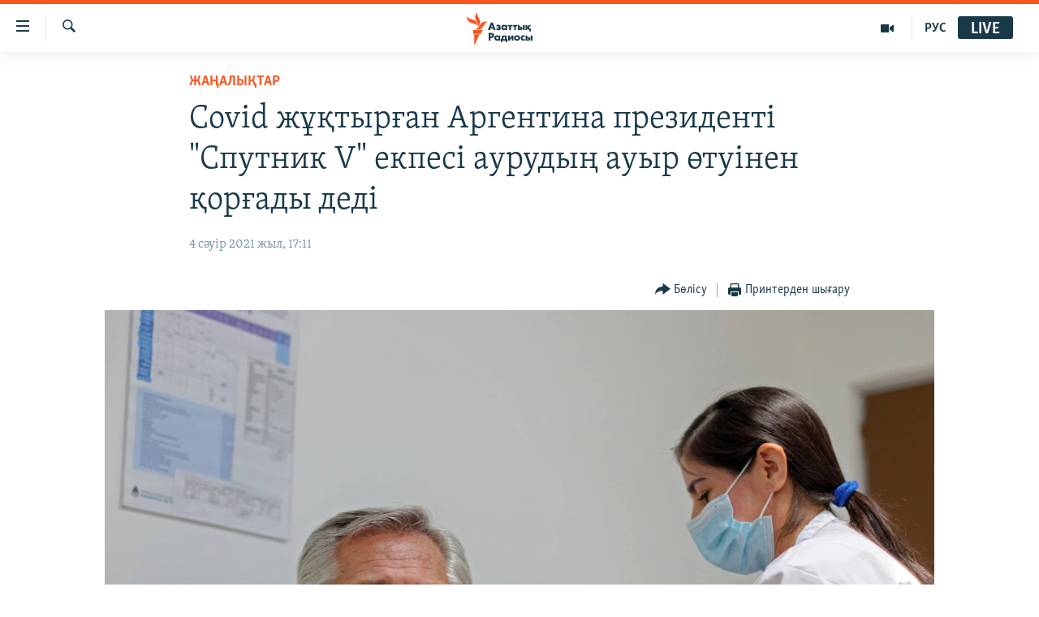

--- FILE ---
content_type: text/html; charset=utf-8
request_url: https://www.azattyq.org/a/31186179.html
body_size: 14038
content:

<!DOCTYPE html>
<html lang="kk" dir="ltr" class="no-js">
<head>
        <link rel="stylesheet" href="/Content/responsive/RFE/kk-KZ/RFE-kk-KZ.css?&amp;av=0.0.0.0&amp;cb=374">
<script src="https://tags.azattyq.org/rferl-pangea/prod/utag.sync.js"></script><script type='text/javascript' src='https://www.youtube.com/iframe_api' async></script>            <link rel="manifest" href="/manifest.json">
    <script type="text/javascript">
        //a general 'js' detection, must be on top level in <head>, due to CSS performance
        document.documentElement.className = "js";
        var cacheBuster = "374";
        var appBaseUrl = "/";
        var imgEnhancerBreakpoints = [0, 144, 256, 408, 650, 1023, 1597];
        var isLoggingEnabled = false;
        var isPreviewPage = false;
        var isLivePreviewPage = false;

        if (!isPreviewPage) {
            window.RFE = window.RFE || {};
            window.RFE.cacheEnabledByParam = window.location.href.indexOf('nocache=1') === -1;

            const url = new URL(window.location.href);
            const params = new URLSearchParams(url.search);

            // Remove the 'nocache' parameter
            params.delete('nocache');

            // Update the URL without the 'nocache' parameter
            url.search = params.toString();
            window.history.replaceState(null, '', url.toString());
        } else {
            window.addEventListener('load', function() {
                const links = window.document.links;
                for (let i = 0; i < links.length; i++) {
                    links[i].href = '#';
                    links[i].target = '_self';
                }
             })
        }

        // Iframe & Embed detection
        var embedProperties = {};

        try {
            // Reliable way to check if we are in an iframe.
            var isIframe = window.self !== window.top;
            embedProperties.is_iframe = isIframe;

            if (!isIframe) {
                embedProperties.embed_context = "main";
            } else {
                // We are in an iframe. Let's try to access the parent.
                // This access will only fail with strict cross-origin (without document.domain).
                var parentLocation = window.top.location;

                // The access succeeded. Now we explicitly compare the hostname.
                if (window.location.hostname === parentLocation.hostname) {
                    embedProperties.embed_context = "embed_self";
                } else {
                    // Hostname is different (e.g. different subdomain with document.domain)
                    embedProperties.embed_context = "embed_cross";
                }

                // Since the access works, we can safely get the details.
                embedProperties.url_parent = parentLocation.href;
                embedProperties.title_parent = window.top.document.title;
            }
        } catch (err) {
            // We are in an iframe, and an error occurred, probably due to cross-origin restrictions.
            embedProperties.is_iframe = true;
            embedProperties.embed_context = "embed_cross";

            // We cannot access the properties of window.top.
            // `document.referrer` can sometimes provide the URL of the parent page.
            // It is not 100% reliable, but it is the best we can do in this situation.
            embedProperties.url_parent = document.referrer || null;
            embedProperties.title_parent = null; // We can't get to the title in a cross-origin scenario.
        }

var pwaEnabled = true;        var swCacheDisabled;
    </script>
    <meta charset="utf-8" />

            <title>Covid &#x436;&#x4B1;&#x49B;&#x442;&#x44B;&#x440;&#x493;&#x430;&#x43D; &#x410;&#x440;&#x433;&#x435;&#x43D;&#x442;&#x438;&#x43D;&#x430; &#x43F;&#x440;&#x435;&#x437;&#x438;&#x434;&#x435;&#x43D;&#x442;&#x456; &quot;&#x421;&#x43F;&#x443;&#x442;&#x43D;&#x438;&#x43A; V&quot; &#x435;&#x43A;&#x43F;&#x435;&#x441;&#x456; &#x430;&#x443;&#x440;&#x443;&#x434;&#x44B;&#x4A3; &#x430;&#x443;&#x44B;&#x440; &#x4E9;&#x442;&#x443;&#x456;&#x43D;&#x435;&#x43D; &#x49B;&#x43E;&#x440;&#x493;&#x430;&#x434;&#x44B; &#x434;&#x435;&#x434;&#x456;</title>
            <meta name="description" content="&#x410;&#x43D;&#x442;&#x438;&#x433;&#x435;&#x43D; &#x442;&#x435;&#x441;&#x442;&#x456; &#x43E;&#x4A3; &#x43D;&#x4D9;&#x442;&#x438;&#x436;&#x435; &#x43A;&#x4E9;&#x440;&#x441;&#x435;&#x442;&#x43A;&#x435;&#x43D; &#x410;&#x440;&#x433;&#x435;&#x43D;&#x442;&#x438;&#x43D;&#x430; &#x43F;&#x440;&#x435;&#x437;&#x438;&#x434;&#x435;&#x43D;&#x442;&#x456; &#x410;&#x43B;&#x44C;&#x431;&#x435;&#x440;&#x442;&#x43E; &#x424;&#x435;&#x440;&#x43D;&#x430;&#x43D;&#x434;&#x435;&#x441; &#x432;&#x430;&#x43A;&#x446;&#x438;&#x43D;&#x430;&#x43D;&#x44B;&#x4A3; &#x430;&#x440;&#x49B;&#x430;&#x441;&#x44B;&#x43D;&#x434;&#x430; &#x430;&#x443;&#x44B;&#x440;&#x443;&#x44B; &#x436;&#x435;&#x4A3;&#x456;&#x43B; &#x4E9;&#x442;&#x456;&#x43F; &#x436;&#x430;&#x442;&#x49B;&#x430;&#x43D;&#x44B;&#x43D; &#x430;&#x439;&#x442;&#x442;&#x44B;.&#xD;&#xA; &quot;&#x415;&#x43A;&#x43F;&#x435; &#x441;&#x430;&#x43B;&#x434;&#x44B;&#x440;&#x43C;&#x430;&#x493;&#x430;&#x43D;&#x44B;&#x43C;&#x434;&#x430;, &#x436;&#x430;&#x493;&#x434;&#x430;&#x439;&#x44B;&#x43C; &#x4E9;&#x442;&#x435; &#x430;&#x443;&#x44B;&#x440; &#x431;&#x43E;&#x43B;&#x430;&#x440; &#x435;&#x434;&#x456;&quot; &#x434;&#x435;&#x43F; &#x43A;&#x435;&#x43B;&#x442;&#x456;&#x440;&#x435;&#x434;&#x456; &#x410;&#x440;&#x433;&#x435;&#x43D;&#x442;&#x438;&#x43D;&#x430; &#x43F;&#x440;&#x435;&#x437;&#x438;&#x434;&#x435;&#x43D;&#x442;&#x456;&#x43D;&#x456;&#x4A3; &#x441;&#x4E9;&#x437;&#x456;&#x43D; &quot;&#x41D;&#x430;&#x441;&#x44C;&#x43E;&#x43D;&quot; &#x433;&#x430;&#x437;&#x435;&#x442;&#x456;. &quot;&#x414;&#x4D9;&#x440;&#x456;&#x433;&#x435;&#x440;&#x43B;&#x435;&#x440;&#x456;&#x43C; &#x432;&#x430;&#x43A;&#x446;&#x438;&#x43D;&#x430; &#x4AF;&#x43B;&#x43A;&#x435;&#x43D; &#x43A;&#x4E9;&#x43B;&#x435;&#x43C;&#x434;&#x435; &#x430;&#x43D;&#x442;&#x438;&#x434;&#x435;&#x43D;&#x435;..." />
                <meta name="keywords" content="ЖАҢАЛЫҚТАР, коронавирус екпесі, спутниктің тиімділігі, спутник аргентина президенті, коронавирус аргентина президенті, аргентина президенті вакцина" />
    <meta name="viewport" content="width=device-width, initial-scale=1.0" />


    <meta http-equiv="X-UA-Compatible" content="IE=edge" />

<meta name="robots" content="max-image-preview:large"><meta property="fb:pages" content="205061959567731" /><meta name="yandex-verification" content="b4983b94636388c5" />

        <link href="https://www.azattyq.org/a/31186179.html" rel="canonical" />

        <meta name="apple-mobile-web-app-title" content="&#x410;&#x437;&#x430;&#x442; &#x415;&#x443;&#x440;&#x43E;&#x43F;&#x430; / &#x410;&#x437;&#x430;&#x442;&#x442;&#x44B;&#x49B; &#x440;&#x430;&#x434;&#x438;&#x43E;&#x441;&#x44B;" />
        <meta name="apple-mobile-web-app-status-bar-style" content="black" />
            <meta name="apple-itunes-app" content="app-id=475986784, app-argument=//31186179.ltr" />
<meta content="Covid &#x436;&#x4B1;&#x49B;&#x442;&#x44B;&#x440;&#x493;&#x430;&#x43D; &#x410;&#x440;&#x433;&#x435;&#x43D;&#x442;&#x438;&#x43D;&#x430; &#x43F;&#x440;&#x435;&#x437;&#x438;&#x434;&#x435;&#x43D;&#x442;&#x456; &quot;&#x421;&#x43F;&#x443;&#x442;&#x43D;&#x438;&#x43A; V&quot; &#x435;&#x43A;&#x43F;&#x435;&#x441;&#x456; &#x430;&#x443;&#x440;&#x443;&#x434;&#x44B;&#x4A3; &#x430;&#x443;&#x44B;&#x440; &#x4E9;&#x442;&#x443;&#x456;&#x43D;&#x435;&#x43D; &#x49B;&#x43E;&#x440;&#x493;&#x430;&#x434;&#x44B; &#x434;&#x435;&#x434;&#x456;" property="og:title"></meta>
<meta content="&#x410;&#x43D;&#x442;&#x438;&#x433;&#x435;&#x43D; &#x442;&#x435;&#x441;&#x442;&#x456; &#x43E;&#x4A3; &#x43D;&#x4D9;&#x442;&#x438;&#x436;&#x435; &#x43A;&#x4E9;&#x440;&#x441;&#x435;&#x442;&#x43A;&#x435;&#x43D; &#x410;&#x440;&#x433;&#x435;&#x43D;&#x442;&#x438;&#x43D;&#x430; &#x43F;&#x440;&#x435;&#x437;&#x438;&#x434;&#x435;&#x43D;&#x442;&#x456; &#x410;&#x43B;&#x44C;&#x431;&#x435;&#x440;&#x442;&#x43E; &#x424;&#x435;&#x440;&#x43D;&#x430;&#x43D;&#x434;&#x435;&#x441; &#x432;&#x430;&#x43A;&#x446;&#x438;&#x43D;&#x430;&#x43D;&#x44B;&#x4A3; &#x430;&#x440;&#x49B;&#x430;&#x441;&#x44B;&#x43D;&#x434;&#x430; &#x430;&#x443;&#x44B;&#x440;&#x443;&#x44B; &#x436;&#x435;&#x4A3;&#x456;&#x43B; &#x4E9;&#x442;&#x456;&#x43F; &#x436;&#x430;&#x442;&#x49B;&#x430;&#x43D;&#x44B;&#x43D; &#x430;&#x439;&#x442;&#x442;&#x44B;.&#xD;&#xA; &quot;&#x415;&#x43A;&#x43F;&#x435; &#x441;&#x430;&#x43B;&#x434;&#x44B;&#x440;&#x43C;&#x430;&#x493;&#x430;&#x43D;&#x44B;&#x43C;&#x434;&#x430;, &#x436;&#x430;&#x493;&#x434;&#x430;&#x439;&#x44B;&#x43C; &#x4E9;&#x442;&#x435; &#x430;&#x443;&#x44B;&#x440; &#x431;&#x43E;&#x43B;&#x430;&#x440; &#x435;&#x434;&#x456;&quot; &#x434;&#x435;&#x43F; &#x43A;&#x435;&#x43B;&#x442;&#x456;&#x440;&#x435;&#x434;&#x456; &#x410;&#x440;&#x433;&#x435;&#x43D;&#x442;&#x438;&#x43D;&#x430; &#x43F;&#x440;&#x435;&#x437;&#x438;&#x434;&#x435;&#x43D;&#x442;&#x456;&#x43D;&#x456;&#x4A3; &#x441;&#x4E9;&#x437;&#x456;&#x43D; &quot;&#x41D;&#x430;&#x441;&#x44C;&#x43E;&#x43D;&quot; &#x433;&#x430;&#x437;&#x435;&#x442;&#x456;. &quot;&#x414;&#x4D9;&#x440;&#x456;&#x433;&#x435;&#x440;&#x43B;&#x435;&#x440;&#x456;&#x43C; &#x432;&#x430;&#x43A;&#x446;&#x438;&#x43D;&#x430; &#x4AF;&#x43B;&#x43A;&#x435;&#x43D; &#x43A;&#x4E9;&#x43B;&#x435;&#x43C;&#x434;&#x435; &#x430;&#x43D;&#x442;&#x438;&#x434;&#x435;&#x43D;&#x435;..." property="og:description"></meta>
<meta content="article" property="og:type"></meta>
<meta content="https://www.azattyq.org/a/31186179.html" property="og:url"></meta>
<meta content="&#x410;&#x437;&#x430;&#x442;&#x442;&#x44B;&#x49B; &#x440;&#x430;&#x434;&#x438;&#x43E;&#x441;&#x44B;" property="og:site_name"></meta>
<meta content="https://www.facebook.com/azattyq" property="article:publisher"></meta>
<meta content="https://gdb.rferl.org/fa51ae6a-0251-4eef-be51-da038aa1ea5e_w1200_h630.jpg" property="og:image"></meta>
<meta content="1200" property="og:image:width"></meta>
<meta content="630" property="og:image:height"></meta>
<meta content="203773769750398" property="fb:app_id"></meta>
<meta content="summary_large_image" name="twitter:card"></meta>
<meta content="@AzattyqRadiosy" name="twitter:site"></meta>
<meta content="https://gdb.rferl.org/fa51ae6a-0251-4eef-be51-da038aa1ea5e_w1200_h630.jpg" name="twitter:image"></meta>
<meta content="Covid &#x436;&#x4B1;&#x49B;&#x442;&#x44B;&#x440;&#x493;&#x430;&#x43D; &#x410;&#x440;&#x433;&#x435;&#x43D;&#x442;&#x438;&#x43D;&#x430; &#x43F;&#x440;&#x435;&#x437;&#x438;&#x434;&#x435;&#x43D;&#x442;&#x456; &quot;&#x421;&#x43F;&#x443;&#x442;&#x43D;&#x438;&#x43A; V&quot; &#x435;&#x43A;&#x43F;&#x435;&#x441;&#x456; &#x430;&#x443;&#x440;&#x443;&#x434;&#x44B;&#x4A3; &#x430;&#x443;&#x44B;&#x440; &#x4E9;&#x442;&#x443;&#x456;&#x43D;&#x435;&#x43D; &#x49B;&#x43E;&#x440;&#x493;&#x430;&#x434;&#x44B; &#x434;&#x435;&#x434;&#x456;" name="twitter:title"></meta>
<meta content="&#x410;&#x43D;&#x442;&#x438;&#x433;&#x435;&#x43D; &#x442;&#x435;&#x441;&#x442;&#x456; &#x43E;&#x4A3; &#x43D;&#x4D9;&#x442;&#x438;&#x436;&#x435; &#x43A;&#x4E9;&#x440;&#x441;&#x435;&#x442;&#x43A;&#x435;&#x43D; &#x410;&#x440;&#x433;&#x435;&#x43D;&#x442;&#x438;&#x43D;&#x430; &#x43F;&#x440;&#x435;&#x437;&#x438;&#x434;&#x435;&#x43D;&#x442;&#x456; &#x410;&#x43B;&#x44C;&#x431;&#x435;&#x440;&#x442;&#x43E; &#x424;&#x435;&#x440;&#x43D;&#x430;&#x43D;&#x434;&#x435;&#x441; &#x432;&#x430;&#x43A;&#x446;&#x438;&#x43D;&#x430;&#x43D;&#x44B;&#x4A3; &#x430;&#x440;&#x49B;&#x430;&#x441;&#x44B;&#x43D;&#x434;&#x430; &#x430;&#x443;&#x44B;&#x440;&#x443;&#x44B; &#x436;&#x435;&#x4A3;&#x456;&#x43B; &#x4E9;&#x442;&#x456;&#x43F; &#x436;&#x430;&#x442;&#x49B;&#x430;&#x43D;&#x44B;&#x43D; &#x430;&#x439;&#x442;&#x442;&#x44B;.&#xD;&#xA; &quot;&#x415;&#x43A;&#x43F;&#x435; &#x441;&#x430;&#x43B;&#x434;&#x44B;&#x440;&#x43C;&#x430;&#x493;&#x430;&#x43D;&#x44B;&#x43C;&#x434;&#x430;, &#x436;&#x430;&#x493;&#x434;&#x430;&#x439;&#x44B;&#x43C; &#x4E9;&#x442;&#x435; &#x430;&#x443;&#x44B;&#x440; &#x431;&#x43E;&#x43B;&#x430;&#x440; &#x435;&#x434;&#x456;&quot; &#x434;&#x435;&#x43F; &#x43A;&#x435;&#x43B;&#x442;&#x456;&#x440;&#x435;&#x434;&#x456; &#x410;&#x440;&#x433;&#x435;&#x43D;&#x442;&#x438;&#x43D;&#x430; &#x43F;&#x440;&#x435;&#x437;&#x438;&#x434;&#x435;&#x43D;&#x442;&#x456;&#x43D;&#x456;&#x4A3; &#x441;&#x4E9;&#x437;&#x456;&#x43D; &quot;&#x41D;&#x430;&#x441;&#x44C;&#x43E;&#x43D;&quot; &#x433;&#x430;&#x437;&#x435;&#x442;&#x456;. &quot;&#x414;&#x4D9;&#x440;&#x456;&#x433;&#x435;&#x440;&#x43B;&#x435;&#x440;&#x456;&#x43C; &#x432;&#x430;&#x43A;&#x446;&#x438;&#x43D;&#x430; &#x4AF;&#x43B;&#x43A;&#x435;&#x43D; &#x43A;&#x4E9;&#x43B;&#x435;&#x43C;&#x434;&#x435; &#x430;&#x43D;&#x442;&#x438;&#x434;&#x435;&#x43D;&#x435;..." name="twitter:description"></meta>
                    <link rel="amphtml" href="https://www.azattyq.org/amp/31186179.html" />
<script type="application/ld+json">{"articleSection":"ЖАҢАЛЫҚТАР","isAccessibleForFree":true,"headline":"Covid жұқтырған Аргентина президенті \u0022Спутник V\u0022 екпесі аурудың ауыр өтуінен қорғады деді","inLanguage":"kk-KZ","keywords":"ЖАҢАЛЫҚТАР, коронавирус екпесі, спутниктің тиімділігі, спутник аргентина президенті, коронавирус аргентина президенті, аргентина президенті вакцина","author":{"@type":"Person","name":"Азаттық радиосы"},"datePublished":"2021-04-04 12:11:51Z","dateModified":"2021-04-05 05:56:07Z","publisher":{"logo":{"width":512,"height":220,"@type":"ImageObject","url":"https://www.azattyq.org/Content/responsive/RFE/kk-KZ/img/logo.png"},"@type":"NewsMediaOrganization","url":"https://www.azattyq.org","sameAs":["https://facebook.com/azattyq","https://twitter.com/AzattyqRadiosy","https://www.youtube.com/user/AzattyqRadio","https://www.instagram.com/azattyq/","https://t.me/azattyq"],"name":"Азат Еуропа / Азаттық Радиосы","alternateName":""},"@context":"https://schema.org","@type":"NewsArticle","mainEntityOfPage":"https://www.azattyq.org/a/31186179.html","url":"https://www.azattyq.org/a/31186179.html","description":"Антиген тесті оң нәтиже көрсеткен Аргентина президенті Альберто Фернандес вакцинаның арқасында ауыруы жеңіл өтіп жатқанын айтты.\r\n \u0022Екпе салдырмағанымда, жағдайым өте ауыр болар еді\u0022 деп келтіреді Аргентина президентінің сөзін \u0022Насьон\u0022 газеті. \u0022Дәрігерлерім вакцина үлкен көлемде антидене...","image":{"width":1080,"height":608,"@type":"ImageObject","url":"https://gdb.rferl.org/fa51ae6a-0251-4eef-be51-da038aa1ea5e_w1080_h608.jpg"},"name":"Covid жұқтырған Аргентина президенті \u0022Спутник V\u0022 екпесі аурудың ауыр өтуінен қорғады деді"}</script>
    <script src="/Scripts/responsive/infographics.bundle.min.js?&amp;av=0.0.0.0&amp;cb=374"></script>
        <script src="/Scripts/responsive/dollardom.min.js?&amp;av=0.0.0.0&amp;cb=374"></script>
        <script src="/Scripts/responsive/modules/commons.js?&amp;av=0.0.0.0&amp;cb=374"></script>
        <script src="/Scripts/responsive/modules/app_code.js?&amp;av=0.0.0.0&amp;cb=374"></script>

        <link rel="icon" type="image/svg+xml" href="/Content/responsive/RFE/img/webApp/favicon.svg" />
        <link rel="alternate icon" href="/Content/responsive/RFE/img/webApp/favicon.ico" />
            <link rel="mask-icon" color="#ea6903" href="/Content/responsive/RFE/img/webApp/favicon_safari.svg" />
        <link rel="apple-touch-icon" sizes="152x152" href="/Content/responsive/RFE/img/webApp/ico-152x152.png" />
        <link rel="apple-touch-icon" sizes="144x144" href="/Content/responsive/RFE/img/webApp/ico-144x144.png" />
        <link rel="apple-touch-icon" sizes="114x114" href="/Content/responsive/RFE/img/webApp/ico-114x114.png" />
        <link rel="apple-touch-icon" sizes="72x72" href="/Content/responsive/RFE/img/webApp/ico-72x72.png" />
        <link rel="apple-touch-icon-precomposed" href="/Content/responsive/RFE/img/webApp/ico-57x57.png" />
        <link rel="icon" sizes="192x192" href="/Content/responsive/RFE/img/webApp/ico-192x192.png" />
        <link rel="icon" sizes="128x128" href="/Content/responsive/RFE/img/webApp/ico-128x128.png" />
        <meta name="msapplication-TileColor" content="#ffffff" />
        <meta name="msapplication-TileImage" content="/Content/responsive/RFE/img/webApp/ico-144x144.png" />
                <link rel="preload" href="/Content/responsive/fonts/Skolar-Lt_Cyrl_v2.4.woff" type="font/woff" as="font" crossorigin="anonymous" />
    <link rel="alternate" type="application/rss+xml" title="RFE/RL - Top Stories [RSS]" href="/api/" />
    <link rel="sitemap" type="application/rss+xml" href="/sitemap.xml" />
    
    



        <script type="text/javascript" >
            var analyticsData = Object.assign(embedProperties, {url:"https://www.azattyq.org/a/31186179.html",property_id:"417",article_uid:"31186179",page_title:"Covid жұқтырған Аргентина президенті \"Спутник V\" екпесі аурудың ауыр өтуінен қорғады деді",page_type:"article",content_type:"article",subcontent_type:"article",last_modified:"2021-04-05 05:56:07Z",pub_datetime:"2021-04-04 12:11:51Z",section:"жаңалықтар",english_section:"news",byline:"",categories:"news",tags:"коронавирус екпесі;спутниктің тиімділігі;спутник аргентина президенті;коронавирус аргентина президенті;аргентина президенті вакцина",domain:"www.azattyq.org",language:"Kazakh",language_service:"RFERL Kazakh",platform:"web",copied:"no",copied_article:"",copied_title:"",runs_js:"Yes",cms_release:"8.45.0.0.374",enviro_type:"prod",slug:"",entity:"RFE",short_language_service:"KAZ",platform_short:"W",page_name:"Covid жұқтырған Аргентина президенті \"Спутник V\" екпесі аурудың ауыр өтуінен қорғады деді"});
            // Push Analytics data as GTM message (without "event" attribute and before GTM initialization)
            window.dataLayer = window.dataLayer || [];
            window.dataLayer.push(analyticsData);
        </script>
        <script type="text/javascript" data-cookiecategory="analytics">
            var gtmEventObject = {event: 'page_meta_ready'};window.dataLayer = window.dataLayer || [];window.dataLayer.push(gtmEventObject);
            var renderGtm = "true";
            if (renderGtm === "true") {
                (function(w,d,s,l,i){w[l]=w[l]||[];w[l].push({'gtm.start':new Date().getTime(),event:'gtm.js'});var f=d.getElementsByTagName(s)[0],j=d.createElement(s),dl=l!='dataLayer'?'&l='+l:'';j.async=true;j.src='//www.googletagmanager.com/gtm.js?id='+i+dl;f.parentNode.insertBefore(j,f);})(window,document,'script','dataLayer','GTM-WXZBPZ');
            }
        </script>
</head>
<body class=" nav-no-loaded cc_theme pg-article pg-article--single-column print-lay-article use-sticky-share nojs-images ">
<noscript><iframe src="https://www.googletagmanager.com/ns.html?id=GTM-WXZBPZ" height="0" width="0" style="display:none;visibility:hidden"></iframe></noscript>        <!--Analytics tag js version start-->
            <script type="text/javascript" data-cookiecategory="analytics">
                var utag_data = Object.assign({}, analyticsData, {pub_year:"2021",pub_month:"04",pub_day:"04",pub_hour:"12",pub_weekday:"Sunday"});
if(typeof(TealiumTagFrom)==='function' && typeof(TealiumTagSearchKeyword)==='function') {
var utag_from=TealiumTagFrom();var utag_searchKeyword=TealiumTagSearchKeyword();
if(utag_searchKeyword!=null && utag_searchKeyword!=='' && utag_data["search_keyword"]==null) utag_data["search_keyword"]=utag_searchKeyword;if(utag_from!=null && utag_from!=='') utag_data["from"]=TealiumTagFrom();}
                if(window.top!== window.self&&utag_data.page_type==="snippet"){utag_data.page_type = 'iframe';}
                try{if(window.top!==window.self&&window.self.location.hostname===window.top.location.hostname){utag_data.platform = 'self-embed';utag_data.platform_short = 'se';}}catch(e){if(window.top!==window.self&&window.self.location.search.includes("platformType=self-embed")){utag_data.platform = 'cross-promo';utag_data.platform_short = 'cp';}}
                (function(a,b,c,d){    a="https://tags.azattyq.org/rferl-pangea/prod/utag.js";    b=document;c="script";d=b.createElement(c);d.src=a;d.type="text/java"+c;d.async=true;    a=b.getElementsByTagName(c)[0];a.parentNode.insertBefore(d,a);    })();
            </script>
        <!--Analytics tag js version end-->
<!-- Analytics tag management NoScript -->
<noscript>
<img style="position: absolute; border: none;" src="https://ssc.azattyq.org/b/ss/bbgprod,bbgentityrferl/1/G.4--NS/1960579911?pageName=rfe%3akaz%3aw%3aarticle%3acovid%20%d0%b6%d2%b1%d2%9b%d1%82%d1%8b%d1%80%d2%93%d0%b0%d0%bd%20%d0%90%d1%80%d0%b3%d0%b5%d0%bd%d1%82%d0%b8%d0%bd%d0%b0%20%d0%bf%d1%80%d0%b5%d0%b7%d0%b8%d0%b4%d0%b5%d0%bd%d1%82%d1%96%20%22%d0%a1%d0%bf%d1%83%d1%82%d0%bd%d0%b8%d0%ba%20v%22%20%d0%b5%d0%ba%d0%bf%d0%b5%d1%81%d1%96%20%d0%b0%d1%83%d1%80%d1%83%d0%b4%d1%8b%d2%a3%20%d0%b0%d1%83%d1%8b%d1%80%20%d3%a9%d1%82%d1%83%d1%96%d0%bd%d0%b5%d0%bd%20%d2%9b%d0%be%d1%80%d2%93%d0%b0%d0%b4%d1%8b%20%d0%b4%d0%b5%d0%b4%d1%96&amp;c6=covid%20%d0%b6%d2%b1%d2%9b%d1%82%d1%8b%d1%80%d2%93%d0%b0%d0%bd%20%d0%90%d1%80%d0%b3%d0%b5%d0%bd%d1%82%d0%b8%d0%bd%d0%b0%20%d0%bf%d1%80%d0%b5%d0%b7%d0%b8%d0%b4%d0%b5%d0%bd%d1%82%d1%96%20%22%d0%a1%d0%bf%d1%83%d1%82%d0%bd%d0%b8%d0%ba%20v%22%20%d0%b5%d0%ba%d0%bf%d0%b5%d1%81%d1%96%20%d0%b0%d1%83%d1%80%d1%83%d0%b4%d1%8b%d2%a3%20%d0%b0%d1%83%d1%8b%d1%80%20%d3%a9%d1%82%d1%83%d1%96%d0%bd%d0%b5%d0%bd%20%d2%9b%d0%be%d1%80%d2%93%d0%b0%d0%b4%d1%8b%20%d0%b4%d0%b5%d0%b4%d1%96&amp;v36=8.45.0.0.374&amp;v6=D=c6&amp;g=https%3a%2f%2fwww.azattyq.org%2fa%2f31186179.html&amp;c1=D=g&amp;v1=D=g&amp;events=event1,event52&amp;c16=rferl%20kazakh&amp;v16=D=c16&amp;c5=news&amp;v5=D=c5&amp;ch=%d0%96%d0%90%d2%a2%d0%90%d0%9b%d0%ab%d2%9a%d0%a2%d0%90%d0%a0&amp;c15=kazakh&amp;v15=D=c15&amp;c4=article&amp;v4=D=c4&amp;c14=31186179&amp;v14=D=c14&amp;v20=no&amp;c17=web&amp;v17=D=c17&amp;mcorgid=518abc7455e462b97f000101%40adobeorg&amp;server=www.azattyq.org&amp;pageType=D=c4&amp;ns=bbg&amp;v29=D=server&amp;v25=rfe&amp;v30=417&amp;v105=D=User-Agent " alt="analytics" width="1" height="1" /></noscript>
<!-- End of Analytics tag management NoScript -->


        <!--*** Accessibility links - For ScreenReaders only ***-->
        <section>
            <div class="sr-only">
                <h2>Accessibility links</h2>
                <ul>
                    <li><a href="#content" data-disable-smooth-scroll="1">Skip to main content</a></li>
                    <li><a href="#navigation" data-disable-smooth-scroll="1">Skip to main Navigation</a></li>
                    <li><a href="#txtHeaderSearch" data-disable-smooth-scroll="1">Skip to Search</a></li>
                </ul>
            </div>
        </section>
    




<div dir="ltr">
    <div id="page">
            <aside>

<div class="c-lightbox overlay-modal">
    <div class="c-lightbox__intro">
        <h2 class="c-lightbox__intro-title"></h2>
        <button class="btn btn--rounded c-lightbox__btn c-lightbox__intro-next" title="&#x41A;&#x435;&#x43B;&#x435;&#x441;&#x456;">
            <span class="ico ico--rounded ico-chevron-forward"></span>
            <span class="sr-only">&#x41A;&#x435;&#x43B;&#x435;&#x441;&#x456;</span>
        </button>
    </div>
    <div class="c-lightbox__nav">
        <button class="btn btn--rounded c-lightbox__btn c-lightbox__btn--close" title="&#x416;&#x430;&#x431;&#x443;">
            <span class="ico ico--rounded ico-close"></span>
            <span class="sr-only">&#x416;&#x430;&#x431;&#x443;</span>
        </button>
        <button class="btn btn--rounded c-lightbox__btn c-lightbox__btn--prev" title="&#x411;&#x4B1;&#x493;&#x430;&#x43D; &#x434;&#x435;&#x439;&#x456;&#x43D;&#x433;&#x456;">
            <span class="ico ico--rounded ico-chevron-backward"></span>
            <span class="sr-only">&#x411;&#x4B1;&#x493;&#x430;&#x43D; &#x434;&#x435;&#x439;&#x456;&#x43D;&#x433;&#x456;</span>
        </button>
        <button class="btn btn--rounded c-lightbox__btn c-lightbox__btn--next" title="&#x41A;&#x435;&#x43B;&#x435;&#x441;&#x456;">
            <span class="ico ico--rounded ico-chevron-forward"></span>
            <span class="sr-only">&#x41A;&#x435;&#x43B;&#x435;&#x441;&#x456;</span>
        </button>
    </div>
    <div class="c-lightbox__content-wrap">
        <figure class="c-lightbox__content">
            <span class="c-spinner c-spinner--lightbox">
                <img src="/Content/responsive/img/player-spinner.png"
                     alt="please wait"
                     title="please wait" />
            </span>
            <div class="c-lightbox__img">
                <div class="thumb">
                    <img src="" alt="" />
                </div>
            </div>
            <figcaption>
                <div class="c-lightbox__info c-lightbox__info--foot">
                    <span class="c-lightbox__counter"></span>
                    <span class="caption c-lightbox__caption"></span>
                </div>
            </figcaption>
        </figure>
    </div>
    <div class="hidden">
        <div class="content-advisory__box content-advisory__box--lightbox">
            <span class="content-advisory__box-text">&#x415;&#x441;&#x43A;&#x435;&#x440;&#x442;&#x443;! &#x421;&#x443;&#x440;&#x435;&#x442;&#x442;&#x435;&#x440;&#x434;&#x435; &#x49B;&#x430;&#x43D; &#x436;&#x4D9;&#x43D;&#x435; &#x431;&#x430;&#x441;&#x49B;&#x430; &#x434;&#x430; &#x437;&#x43E;&#x440;&#x43B;&#x44B;&#x49B; &#x431;&#x435;&#x43B;&#x433;&#x456;&#x43B;&#x435;&#x440;&#x456; &#x431;&#x430;&#x440;.</span>
            <button class="btn btn--transparent content-advisory__box-btn m-t-md" value="text" type="button">
                <span class="btn__text">
                    &#x41A;&#x4E9;&#x440;&#x443;
                </span>
            </button>
        </div>
    </div>
</div>

<div class="print-dialogue">
    <div class="container">
        <h3 class="print-dialogue__title section-head">&#x411;&#x430;&#x441;&#x44B;&#x43F; &#x448;&#x44B;&#x493;&#x430;&#x440;&#x443;</h3>
        <div class="print-dialogue__opts">
            <ul class="print-dialogue__opt-group">
                <li class="form__group form__group--checkbox">
                    <input class="form__check " id="checkboxImages" name="checkboxImages" type="checkbox" checked="checked" />
                    <label for="checkboxImages" class="form__label m-t-md">&#x421;&#x443;&#x440;&#x435;&#x442;&#x442;&#x435;&#x440;&#x43C;&#x435;&#x43D;</label>
                </li>
                <li class="form__group form__group--checkbox">
                    <input class="form__check " id="checkboxMultimedia" name="checkboxMultimedia" type="checkbox" checked="checked" />
                    <label for="checkboxMultimedia" class="form__label m-t-md">&#x41C;&#x443;&#x43B;&#x44C;&#x442;&#x438;&#x43C;&#x435;&#x434;&#x438;&#x430;</label>
                </li>
            </ul>
            <ul class="print-dialogue__opt-group">
                <li class="form__group form__group--checkbox">
                    <input class="form__check " id="checkboxEmbedded" name="checkboxEmbedded" type="checkbox" checked="checked" />
                    <label for="checkboxEmbedded" class="form__label m-t-md">&#x42D;&#x43C;&#x431;&#x435;&#x434;-&#x43A;&#x43E;&#x434;&#x44B; &#x431;&#x430;&#x440; &#x43A;&#x43E;&#x43D;&#x442;&#x435;&#x43D;&#x442;</label>
                </li>
                <li class="hidden">
                    <input class="form__check " id="checkboxComments" name="checkboxComments" type="checkbox" />
                    <label for="checkboxComments" class="form__label m-t-md">&#x41F;&#x456;&#x43A;&#x456;&#x440;&#x43B;&#x435;&#x440;</label>
                </li>
            </ul>
        </div>
        <div class="print-dialogue__buttons">
            <button class="btn  btn--secondary close-button" type="button" title="&#x411;&#x43E;&#x43B;&#x434;&#x44B;&#x440;&#x43C;&#x430;&#x443;">
                <span class="btn__text ">&#x411;&#x43E;&#x43B;&#x434;&#x44B;&#x440;&#x43C;&#x430;&#x443;</span>
            </button>
            <button class="btn  btn-cust-print m-l-sm" type="button" title="&#x41F;&#x440;&#x438;&#x43D;&#x442;&#x435;&#x440;&#x434;&#x435;&#x43D; &#x448;&#x44B;&#x493;&#x430;&#x440;&#x443;">
                <span class="btn__text ">&#x41F;&#x440;&#x438;&#x43D;&#x442;&#x435;&#x440;&#x434;&#x435;&#x43D; &#x448;&#x44B;&#x493;&#x430;&#x440;&#x443;</span>
            </button>
        </div>
    </div>
</div>                
<div class="ctc-message pos-fix">
    <div class="ctc-message__inner">&#x421;&#x456;&#x43B;&#x442;&#x435;&#x43C;&#x435; &#x43A;&#x4E9;&#x448;&#x456;&#x440;&#x456;&#x43B;&#x434;&#x456;</div>
</div>
            </aside>

<div class="hdr-20 hdr-20--big">
    <div class="hdr-20__inner">
        <div class="hdr-20__max pos-rel">
            <div class="hdr-20__side hdr-20__side--primary d-flex">
                <label data-for="main-menu-ctrl" data-switcher-trigger="true" data-switch-target="main-menu-ctrl" class="burger hdr-trigger pos-rel trans-trigger" data-trans-evt="click" data-trans-id="menu">
                    <span class="ico ico-close hdr-trigger__ico hdr-trigger__ico--close burger__ico burger__ico--close"></span>
                    <span class="ico ico-menu hdr-trigger__ico hdr-trigger__ico--open burger__ico burger__ico--open"></span>
                </label>
                <div class="menu-pnl pos-fix trans-target" data-switch-target="main-menu-ctrl" data-trans-id="menu">
                    <div class="menu-pnl__inner">
                        <nav class="main-nav menu-pnl__item menu-pnl__item--first">
                            <ul class="main-nav__list accordeon" data-analytics-tales="false" data-promo-name="link" data-location-name="nav,secnav">
                                

        <li class="main-nav__item">
            <a class="main-nav__item-name main-nav__item-name--link" href="/z/330" title="&#x416;&#x430;&#x4A3;&#x430;&#x43B;&#x44B;&#x49B;&#x442;&#x430;&#x440;" data-item-name="news" >&#x416;&#x430;&#x4A3;&#x430;&#x43B;&#x44B;&#x49B;&#x442;&#x430;&#x440;</a>
        </li>

        <li class="main-nav__item">
            <a class="main-nav__item-name main-nav__item-name--link" href="/p/7018.html" title="&#x421;&#x430;&#x44F;&#x441;&#x430;&#x442;" data-item-name="politics" >&#x421;&#x430;&#x44F;&#x441;&#x430;&#x442;</a>
        </li>

        <li class="main-nav__item">
            <a class="main-nav__item-name main-nav__item-name--link" href="/p/7019.html" title="AzattyqTV" data-item-name="azattyqtv" >AzattyqTV</a>
        </li>

        <li class="main-nav__item">
            <a class="main-nav__item-name main-nav__item-name--link" href="/p/8433.html" title="&#x49A;&#x430;&#x4A3;&#x442;&#x430;&#x440; &#x43E;&#x49B;&#x438;&#x493;&#x430;&#x441;&#x44B;" data-item-name="kazakgstan-unrest" >&#x49A;&#x430;&#x4A3;&#x442;&#x430;&#x440; &#x43E;&#x49B;&#x438;&#x493;&#x430;&#x441;&#x44B;</a>
        </li>

        <li class="main-nav__item">
            <a class="main-nav__item-name main-nav__item-name--link" href="/p/7009.html" title="&#x410;&#x434;&#x430;&#x43C; &#x49B;&#x4B1;&#x49B;&#x44B;&#x49B;&#x442;&#x430;&#x440;&#x44B;" data-item-name="human-rights" >&#x410;&#x434;&#x430;&#x43C; &#x49B;&#x4B1;&#x49B;&#x44B;&#x49B;&#x442;&#x430;&#x440;&#x44B;</a>
        </li>

        <li class="main-nav__item">
            <a class="main-nav__item-name main-nav__item-name--link" href="/p/7028.html" title="&#x4D8;&#x43B;&#x435;&#x443;&#x43C;&#x435;&#x442;" data-item-name="society" >&#x4D8;&#x43B;&#x435;&#x443;&#x43C;&#x435;&#x442;</a>
        </li>

        <li class="main-nav__item">
            <a class="main-nav__item-name main-nav__item-name--link" href="/p/7020.html" title="&#x4D8;&#x43B;&#x435;&#x43C;" data-item-name="world-news" >&#x4D8;&#x43B;&#x435;&#x43C;</a>
        </li>

        <li class="main-nav__item">
            <a class="main-nav__item-name main-nav__item-name--link" href="/p/7262.html" title="&#x410;&#x440;&#x43D;&#x430;&#x439;&#x44B; &#x436;&#x43E;&#x431;&#x430;&#x43B;&#x430;&#x440;" data-item-name="special-projects" >&#x410;&#x440;&#x43D;&#x430;&#x439;&#x44B; &#x436;&#x43E;&#x431;&#x430;&#x43B;&#x430;&#x440;</a>
        </li>



                            </ul>
                        </nav>
                        

<div class="menu-pnl__item">
        <a href="https://www.azattyqasia.org" class="menu-pnl__item-link" alt="&#x420;&#x443;&#x441;&#x441;&#x43A;&#x438;&#x439;">&#x420;&#x443;&#x441;&#x441;&#x43A;&#x438;&#x439;</a>
</div>


                        
                            <div class="menu-pnl__item menu-pnl__item--social">
                                    <h5 class="menu-pnl__sub-head">&#x416;&#x430;&#x437;&#x44B;&#x43B;&#x44B;&#x4A3;&#x44B;&#x437;</h5>

        <a href="https://facebook.com/azattyq" title="Facebook &#x43F;&#x430;&#x440;&#x430;&#x493;&#x44B;&#x43C;&#x44B;&#x437;" data-analytics-text="follow_on_facebook" class="btn btn--rounded btn--social-inverted menu-pnl__btn js-social-btn btn-facebook"  target="_blank" rel="noopener">
            <span class="ico ico-facebook-alt ico--rounded"></span>
        </a>


        <a href="https://www.youtube.com/user/AzattyqRadio" title="YouTube &#x43F;&#x430;&#x440;&#x430;&#x493;&#x44B;&#x43C;&#x44B;&#x437;" data-analytics-text="follow_on_youtube" class="btn btn--rounded btn--social-inverted menu-pnl__btn js-social-btn btn-youtube"  target="_blank" rel="noopener">
            <span class="ico ico-youtube ico--rounded"></span>
        </a>


        <a href="https://twitter.com/AzattyqRadiosy" title="Twitter &#x43F;&#x430;&#x440;&#x430;&#x493;&#x44B;&#x43C;&#x44B;&#x437;" data-analytics-text="follow_on_twitter" class="btn btn--rounded btn--social-inverted menu-pnl__btn js-social-btn btn-twitter"  target="_blank" rel="noopener">
            <span class="ico ico-twitter ico--rounded"></span>
        </a>


        <a href="https://www.instagram.com/azattyq/" title="Instagram &#x43F;&#x430;&#x440;&#x430;&#x493;&#x44B;&#x43C;&#x44B;&#x437;" data-analytics-text="follow_on_instagram" class="btn btn--rounded btn--social-inverted menu-pnl__btn js-social-btn btn-instagram"  target="_blank" rel="noopener">
            <span class="ico ico-instagram ico--rounded"></span>
        </a>


        <a href="https://t.me/azattyq" title="Follow us on Telegram" data-analytics-text="follow_on_telegram" class="btn btn--rounded btn--social-inverted menu-pnl__btn js-social-btn btn-telegram"  target="_blank" rel="noopener">
            <span class="ico ico-telegram ico--rounded"></span>
        </a>

                            </div>
                            <div class="menu-pnl__item">
                                <a href="/navigation/allsites" class="menu-pnl__item-link">
                                    <span class="ico ico-languages "></span>
                                    &#x411;&#x430;&#x441;&#x49B;&#x430; &#x442;&#x456;&#x43B;&#x434;&#x435;&#x440;&#x434;&#x435;
                                </a>
                            </div>
                    </div>
                </div>
                <label data-for="top-search-ctrl" data-switcher-trigger="true" data-switch-target="top-search-ctrl" class="top-srch-trigger hdr-trigger">
                    <span class="ico ico-close hdr-trigger__ico hdr-trigger__ico--close top-srch-trigger__ico top-srch-trigger__ico--close"></span>
                    <span class="ico ico-search hdr-trigger__ico hdr-trigger__ico--open top-srch-trigger__ico top-srch-trigger__ico--open"></span>
                </label>
                <div class="srch-top srch-top--in-header" data-switch-target="top-search-ctrl">
                    <div class="container">
                        
<form action="/s" class="srch-top__form srch-top__form--in-header" id="form-topSearchHeader" method="get" role="search">    <label for="txtHeaderSearch" class="sr-only">&#x130;&#x437;&#x434;&#x435;&#x443;</label>
    <input type="text" id="txtHeaderSearch" name="k" placeholder="...&#x456;&#x437;&#x434;&#x435;&#x443;" accesskey="s" value="" class="srch-top__input analyticstag-event" onkeydown="if (event.keyCode === 13) { FireAnalyticsTagEventOnSearch('search', $dom.get('#txtHeaderSearch')[0].value) }" />
    <button title="&#x130;&#x437;&#x434;&#x435;&#x443;" type="submit" class="btn btn--top-srch analyticstag-event" onclick="FireAnalyticsTagEventOnSearch('search', $dom.get('#txtHeaderSearch')[0].value) ">
        <span class="ico ico-search"></span>
    </button>
</form>
                    </div>
                </div>
                <a href="/" class="main-logo-link">
                    <img src="/Content/responsive/RFE/kk-KZ/img/logo-compact.svg?cb=374" class="main-logo main-logo--comp" alt="site logo">
                        <img src="/Content/responsive/RFE/kk-KZ/img/logo.svg?cb=374" class="main-logo main-logo--big" alt="site logo">
                </a>
            </div>
            <div class="hdr-20__side hdr-20__side--secondary d-flex">
                

    <a href="https://rus.azattyq.org" title="&#x420;&#x423;&#x421;" class="hdr-20__secondary-item hdr-20__secondary-item--lang" data-item-name="satellite">
        
&#x420;&#x423;&#x421;
    </a>

    <a href="/p/7019.html" title="AzattyqTV" class="hdr-20__secondary-item" data-item-name="video">
        
    <span class="ico ico-video hdr-20__secondary-icon"></span>

    </a>

    <a href="/s" title="&#x130;&#x437;&#x434;&#x435;&#x443;" class="hdr-20__secondary-item hdr-20__secondary-item--search" data-item-name="search">
        
    <span class="ico ico-search hdr-20__secondary-icon hdr-20__secondary-icon--search"></span>

    </a>



                

<div class="hdr-20__secondary-item live-b-drop">
    <div class="live-b-drop__off">
        <a href="/live" class="live-b-drop__link" title="Live" data-item-name="live">
            <span class="badge badge--live-btn badge--live-btn-off">
                Live
            </span>
        </a>
    </div>
    <div class="live-b-drop__on hidden">
        <label data-for="live-ctrl" data-switcher-trigger="true" data-switch-target="live-ctrl" class="live-b-drop__label pos-rel">
            <span class="badge badge--live badge--live-btn">
                Live
            </span>
            <span class="ico ico-close live-b-drop__label-ico live-b-drop__label-ico--close"></span>
        </label>
        <div class="live-b-drop__panel" id="targetLivePanelDiv" data-switch-target="live-ctrl"></div>
    </div>
</div>


                <div class="srch-bottom">
                    
<form action="/s" class="srch-bottom__form d-flex" id="form-bottomSearch" method="get" role="search">    <label for="txtSearch" class="sr-only">&#x130;&#x437;&#x434;&#x435;&#x443;</label>
    <input type="search" id="txtSearch" name="k" placeholder="...&#x456;&#x437;&#x434;&#x435;&#x443;" accesskey="s" value="" class="srch-bottom__input analyticstag-event" onkeydown="if (event.keyCode === 13) { FireAnalyticsTagEventOnSearch('search', $dom.get('#txtSearch')[0].value) }" />
    <button title="&#x130;&#x437;&#x434;&#x435;&#x443;" type="submit" class="btn btn--bottom-srch analyticstag-event" onclick="FireAnalyticsTagEventOnSearch('search', $dom.get('#txtSearch')[0].value) ">
        <span class="ico ico-search"></span>
    </button>
</form>
                </div>
            </div>
            <img src="/Content/responsive/RFE/kk-KZ/img/logo-print.gif?cb=374" class="logo-print" loading="lazy" alt="site logo">
            <img src="/Content/responsive/RFE/kk-KZ/img/logo-print_color.png?cb=374" class="logo-print logo-print--color" loading="lazy" alt="site logo">
        </div>
    </div>
</div>
    <script>
        if (document.body.className.indexOf('pg-home') > -1) {
            var nav2In = document.querySelector('.hdr-20__inner');
            var nav2Sec = document.querySelector('.hdr-20__side--secondary');
            var secStyle = window.getComputedStyle(nav2Sec);
            if (nav2In && window.pageYOffset < 150 && secStyle['position'] !== 'fixed') {
                nav2In.classList.add('hdr-20__inner--big')
            }
        }
    </script>



<div class="c-hlights c-hlights--breaking c-hlights--no-item" data-hlight-display="mobile,desktop">
    <div class="c-hlights__wrap container p-0">
        <div class="c-hlights__nav">
            <a role="button" href="#" title="&#x411;&#x4B1;&#x493;&#x430;&#x43D; &#x434;&#x435;&#x439;&#x456;&#x43D;&#x433;&#x456;">
                <span class="ico ico-chevron-backward m-0"></span>
                <span class="sr-only">&#x411;&#x4B1;&#x493;&#x430;&#x43D; &#x434;&#x435;&#x439;&#x456;&#x43D;&#x433;&#x456;</span>
            </a>
            <a role="button" href="#" title="&#x41A;&#x435;&#x43B;&#x435;&#x441;&#x456;">
                <span class="ico ico-chevron-forward m-0"></span>
                <span class="sr-only">&#x41A;&#x435;&#x43B;&#x435;&#x441;&#x456;</span>
            </a>
        </div>
        <span class="c-hlights__label">
            <span class="">&#x428;&#x4B1;&#x493;&#x44B;&#x43B; &#x445;&#x430;&#x431;&#x430;&#x440;:</span>
            <span class="switcher-trigger">
                <label data-for="more-less-1" data-switcher-trigger="true" class="switcher-trigger__label switcher-trigger__label--more p-b-0" title="&#x422;&#x4AF;&#x433;&#x435;&#x43B; &#x43E;&#x49B;&#x44B;&#x4A3;&#x44B;&#x437;">
                    <span class="ico ico-chevron-down"></span>
                </label>
                <label data-for="more-less-1" data-switcher-trigger="true" class="switcher-trigger__label switcher-trigger__label--less p-b-0" title="&#x49A;&#x44B;&#x441;&#x49B;&#x430;&#x440;&#x442;&#x443;">
                    <span class="ico ico-chevron-up"></span>
                </label>
            </span>
        </span>
        <ul class="c-hlights__items switcher-target" data-switch-target="more-less-1">
            
        </ul>
    </div>
</div>


        <div id="content">
            

    <main class="container">

    <div class="hdr-container">
        <div class="row">
            <div class="col-category col-xs-12 col-md-8 col-md-offset-2">


<div class="category js-category">
<a class="" href="/z/330">&#x416;&#x410;&#x4A2;&#x410;&#x41B;&#x42B;&#x49A;&#x422;&#x410;&#x420;</a></div></div>
<div class="col-title col-xs-12 col-md-8 col-md-offset-2">

    <h1 class="title pg-title">
        Covid &#x436;&#x4B1;&#x49B;&#x442;&#x44B;&#x440;&#x493;&#x430;&#x43D; &#x410;&#x440;&#x433;&#x435;&#x43D;&#x442;&#x438;&#x43D;&#x430; &#x43F;&#x440;&#x435;&#x437;&#x438;&#x434;&#x435;&#x43D;&#x442;&#x456; &quot;&#x421;&#x43F;&#x443;&#x442;&#x43D;&#x438;&#x43A; V&quot; &#x435;&#x43A;&#x43F;&#x435;&#x441;&#x456; &#x430;&#x443;&#x440;&#x443;&#x434;&#x44B;&#x4A3; &#x430;&#x443;&#x44B;&#x440; &#x4E9;&#x442;&#x443;&#x456;&#x43D;&#x435;&#x43D; &#x49B;&#x43E;&#x440;&#x493;&#x430;&#x434;&#x44B; &#x434;&#x435;&#x434;&#x456;
    </h1>
</div>
<div class="col-publishing-details col-xs-12 col-md-8 col-md-offset-2">

<div class="publishing-details ">
        <div class="published">
            <span class="date" >
                    <time pubdate="pubdate" datetime="2021-04-04T17:11:51&#x2B;05:00">
                        4 &#x441;&#x4D9;&#x443;&#x456;&#x440; 2021 &#x436;&#x44B;&#x43B;, 17:11
                    </time>
            </span>
        </div>
</div>


</div>
<div class="col-xs-12 col-md-8 col-md-offset-2">

<div class="col-article-tools pos-rel article-share">
        <div class="col-article-tools__end">
            
    <div class="share--box">
                <div class="sticky-share-container" style="display:none">
                    <div class="container">
                        <a href="https://www.azattyq.org" id="logo-sticky-share">&nbsp;</a>
                        <div class="pg-title pg-title--sticky-share">
                            Covid &#x436;&#x4B1;&#x49B;&#x442;&#x44B;&#x440;&#x493;&#x430;&#x43D; &#x410;&#x440;&#x433;&#x435;&#x43D;&#x442;&#x438;&#x43D;&#x430; &#x43F;&#x440;&#x435;&#x437;&#x438;&#x434;&#x435;&#x43D;&#x442;&#x456; &quot;&#x421;&#x43F;&#x443;&#x442;&#x43D;&#x438;&#x43A; V&quot; &#x435;&#x43A;&#x43F;&#x435;&#x441;&#x456; &#x430;&#x443;&#x440;&#x443;&#x434;&#x44B;&#x4A3; &#x430;&#x443;&#x44B;&#x440; &#x4E9;&#x442;&#x443;&#x456;&#x43D;&#x435;&#x43D; &#x49B;&#x43E;&#x440;&#x493;&#x430;&#x434;&#x44B; &#x434;&#x435;&#x434;&#x456;
                        </div>
                        <div class="sticked-nav-actions">
                            <!--This part is for sticky navigation display-->
                            <p class="buttons link-content-sharing p-0 ">
                                <button class="btn btn--link btn-content-sharing p-t-0 " id="btnContentSharing" value="text" role="Button" type="" title="&#x411;&#x430;&#x441;&#x49B;&#x430; &#x431;&#x4E9;&#x43B;&#x456;&#x441;&#x443; &#x436;&#x43E;&#x43B;&#x434;&#x430;&#x440;&#x44B;&#x43D; &#x43A;&#x4E9;&#x440;&#x456;&#x4A3;&#x456;&#x437;">
                                    <span class="ico ico-share ico--l"></span>
                                    <span class="btn__text ">
                                        &#x411;&#x4E9;&#x43B;&#x456;&#x441;&#x443;
                                    </span>
                                </button>
                            </p>
                            <aside class="content-sharing js-content-sharing js-content-sharing--apply-sticky  content-sharing--sticky" role="complementary" 
                                   data-share-url="https://www.azattyq.org/a/31186179.html" data-share-title="Covid &#x436;&#x4B1;&#x49B;&#x442;&#x44B;&#x440;&#x493;&#x430;&#x43D; &#x410;&#x440;&#x433;&#x435;&#x43D;&#x442;&#x438;&#x43D;&#x430; &#x43F;&#x440;&#x435;&#x437;&#x438;&#x434;&#x435;&#x43D;&#x442;&#x456; &quot;&#x421;&#x43F;&#x443;&#x442;&#x43D;&#x438;&#x43A; V&quot; &#x435;&#x43A;&#x43F;&#x435;&#x441;&#x456; &#x430;&#x443;&#x440;&#x443;&#x434;&#x44B;&#x4A3; &#x430;&#x443;&#x44B;&#x440; &#x4E9;&#x442;&#x443;&#x456;&#x43D;&#x435;&#x43D; &#x49B;&#x43E;&#x440;&#x493;&#x430;&#x434;&#x44B; &#x434;&#x435;&#x434;&#x456;" data-share-text="">
                                <div class="content-sharing__popover">
                                    <h6 class="content-sharing__title">&#x411;&#x4E9;&#x43B;&#x456;&#x441;&#x443;</h6>
                                    <button href="#close" id="btnCloseSharing" class="btn btn--text-like content-sharing__close-btn">
                                        <span class="ico ico-close ico--l"></span>
                                    </button>
            <ul class="content-sharing__list">
                    <li class="content-sharing__item">
                            <div class="ctc ">
                                <input type="text" class="ctc__input" readonly="readonly">
                                <a href="" js-href="https://www.azattyq.org/a/31186179.html" class="content-sharing__link ctc__button">
                                    <span class="ico ico-copy-link ico--rounded ico--s"></span>
                                        <span class="content-sharing__link-text">&#x421;&#x456;&#x43B;&#x442;&#x435;&#x43C;&#x435;&#x441;&#x456;&#x43D; &#x43A;&#x4E9;&#x448;&#x456;&#x440;&#x443;</span>
                                </a>
                            </div>
                    </li>
                    <li class="content-sharing__item">
        <a href="https://facebook.com/sharer.php?u=https%3a%2f%2fwww.azattyq.org%2fa%2f31186179.html"
           data-analytics-text="share_on_facebook"
           title="Facebook" target="_blank"
           class="content-sharing__link  js-social-btn">
            <span class="ico ico-facebook ico--rounded ico--s"></span>
                <span class="content-sharing__link-text">Facebook</span>
        </a>
                    </li>
                    <li class="content-sharing__item">
        <a href="https://twitter.com/share?url=https%3a%2f%2fwww.azattyq.org%2fa%2f31186179.html&amp;text=Covid&#x2B;%d0%b6%d2%b1%d2%9b%d1%82%d1%8b%d1%80%d2%93%d0%b0%d0%bd&#x2B;%d0%90%d1%80%d0%b3%d0%b5%d0%bd%d1%82%d0%b8%d0%bd%d0%b0&#x2B;%d0%bf%d1%80%d0%b5%d0%b7%d0%b8%d0%b4%d0%b5%d0%bd%d1%82%d1%96&#x2B;%22%d0%a1%d0%bf%d1%83%d1%82%d0%bd%d0%b8%d0%ba&#x2B;V%22&#x2B;%d0%b5%d0%ba%d0%bf%d0%b5%d1%81%d1%96&#x2B;%d0%b0%d1%83%d1%80%d1%83%d0%b4%d1%8b%d2%a3&#x2B;%d0%b0%d1%83%d1%8b%d1%80&#x2B;%d3%a9%d1%82%d1%83%d1%96%d0%bd%d0%b5%d0%bd&#x2B;%d2%9b%d0%be%d1%80%d2%93%d0%b0%d0%b4%d1%8b&#x2B;%d0%b4%d0%b5%d0%b4%d1%96"
           data-analytics-text="share_on_twitter"
           title="X (Twitter)" target="_blank"
           class="content-sharing__link  js-social-btn">
            <span class="ico ico-twitter ico--rounded ico--s"></span>
                <span class="content-sharing__link-text">X (Twitter)</span>
        </a>
                    </li>
                    <li class="content-sharing__item visible-xs-inline-block visible-sm-inline-block">
        <a href="whatsapp://send?text=https%3a%2f%2fwww.azattyq.org%2fa%2f31186179.html"
           data-analytics-text="share_on_whatsapp"
           title="WhatsApp" target="_blank"
           class="content-sharing__link  js-social-btn">
            <span class="ico ico-whatsapp ico--rounded ico--s"></span>
                <span class="content-sharing__link-text">WhatsApp</span>
        </a>
                    </li>
                    <li class="content-sharing__item">
        <a href="mailto:?body=https%3a%2f%2fwww.azattyq.org%2fa%2f31186179.html&amp;subject=Covid &#x436;&#x4B1;&#x49B;&#x442;&#x44B;&#x440;&#x493;&#x430;&#x43D; &#x410;&#x440;&#x433;&#x435;&#x43D;&#x442;&#x438;&#x43D;&#x430; &#x43F;&#x440;&#x435;&#x437;&#x438;&#x434;&#x435;&#x43D;&#x442;&#x456; &quot;&#x421;&#x43F;&#x443;&#x442;&#x43D;&#x438;&#x43A; V&quot; &#x435;&#x43A;&#x43F;&#x435;&#x441;&#x456; &#x430;&#x443;&#x440;&#x443;&#x434;&#x44B;&#x4A3; &#x430;&#x443;&#x44B;&#x440; &#x4E9;&#x442;&#x443;&#x456;&#x43D;&#x435;&#x43D; &#x49B;&#x43E;&#x440;&#x493;&#x430;&#x434;&#x44B; &#x434;&#x435;&#x434;&#x456;"
           
           title="Email" 
           class="content-sharing__link ">
            <span class="ico ico-email ico--rounded ico--s"></span>
                <span class="content-sharing__link-text">Email</span>
        </a>
                    </li>

            </ul>
                                </div>
                            </aside>
                        </div>
                    </div>
                </div>
                <div class="links">
                        <p class="buttons link-content-sharing p-0 ">
                            <button class="btn btn--link btn-content-sharing p-t-0 " id="btnContentSharing" value="text" role="Button" type="" title="&#x411;&#x430;&#x441;&#x49B;&#x430; &#x431;&#x4E9;&#x43B;&#x456;&#x441;&#x443; &#x436;&#x43E;&#x43B;&#x434;&#x430;&#x440;&#x44B;&#x43D; &#x43A;&#x4E9;&#x440;&#x456;&#x4A3;&#x456;&#x437;">
                                <span class="ico ico-share ico--l"></span>
                                <span class="btn__text ">
                                    &#x411;&#x4E9;&#x43B;&#x456;&#x441;&#x443;
                                </span>
                            </button>
                        </p>
                        <aside class="content-sharing js-content-sharing " role="complementary" 
                               data-share-url="https://www.azattyq.org/a/31186179.html" data-share-title="Covid &#x436;&#x4B1;&#x49B;&#x442;&#x44B;&#x440;&#x493;&#x430;&#x43D; &#x410;&#x440;&#x433;&#x435;&#x43D;&#x442;&#x438;&#x43D;&#x430; &#x43F;&#x440;&#x435;&#x437;&#x438;&#x434;&#x435;&#x43D;&#x442;&#x456; &quot;&#x421;&#x43F;&#x443;&#x442;&#x43D;&#x438;&#x43A; V&quot; &#x435;&#x43A;&#x43F;&#x435;&#x441;&#x456; &#x430;&#x443;&#x440;&#x443;&#x434;&#x44B;&#x4A3; &#x430;&#x443;&#x44B;&#x440; &#x4E9;&#x442;&#x443;&#x456;&#x43D;&#x435;&#x43D; &#x49B;&#x43E;&#x440;&#x493;&#x430;&#x434;&#x44B; &#x434;&#x435;&#x434;&#x456;" data-share-text="">
                            <div class="content-sharing__popover">
                                <h6 class="content-sharing__title">&#x411;&#x4E9;&#x43B;&#x456;&#x441;&#x443;</h6>
                                <button href="#close" id="btnCloseSharing" class="btn btn--text-like content-sharing__close-btn">
                                    <span class="ico ico-close ico--l"></span>
                                </button>
            <ul class="content-sharing__list">
                    <li class="content-sharing__item">
                            <div class="ctc ">
                                <input type="text" class="ctc__input" readonly="readonly">
                                <a href="" js-href="https://www.azattyq.org/a/31186179.html" class="content-sharing__link ctc__button">
                                    <span class="ico ico-copy-link ico--rounded ico--l"></span>
                                        <span class="content-sharing__link-text">&#x421;&#x456;&#x43B;&#x442;&#x435;&#x43C;&#x435;&#x441;&#x456;&#x43D; &#x43A;&#x4E9;&#x448;&#x456;&#x440;&#x443;</span>
                                </a>
                            </div>
                    </li>
                    <li class="content-sharing__item">
        <a href="https://facebook.com/sharer.php?u=https%3a%2f%2fwww.azattyq.org%2fa%2f31186179.html"
           data-analytics-text="share_on_facebook"
           title="Facebook" target="_blank"
           class="content-sharing__link  js-social-btn">
            <span class="ico ico-facebook ico--rounded ico--l"></span>
                <span class="content-sharing__link-text">Facebook</span>
        </a>
                    </li>
                    <li class="content-sharing__item">
        <a href="https://twitter.com/share?url=https%3a%2f%2fwww.azattyq.org%2fa%2f31186179.html&amp;text=Covid&#x2B;%d0%b6%d2%b1%d2%9b%d1%82%d1%8b%d1%80%d2%93%d0%b0%d0%bd&#x2B;%d0%90%d1%80%d0%b3%d0%b5%d0%bd%d1%82%d0%b8%d0%bd%d0%b0&#x2B;%d0%bf%d1%80%d0%b5%d0%b7%d0%b8%d0%b4%d0%b5%d0%bd%d1%82%d1%96&#x2B;%22%d0%a1%d0%bf%d1%83%d1%82%d0%bd%d0%b8%d0%ba&#x2B;V%22&#x2B;%d0%b5%d0%ba%d0%bf%d0%b5%d1%81%d1%96&#x2B;%d0%b0%d1%83%d1%80%d1%83%d0%b4%d1%8b%d2%a3&#x2B;%d0%b0%d1%83%d1%8b%d1%80&#x2B;%d3%a9%d1%82%d1%83%d1%96%d0%bd%d0%b5%d0%bd&#x2B;%d2%9b%d0%be%d1%80%d2%93%d0%b0%d0%b4%d1%8b&#x2B;%d0%b4%d0%b5%d0%b4%d1%96"
           data-analytics-text="share_on_twitter"
           title="X (Twitter)" target="_blank"
           class="content-sharing__link  js-social-btn">
            <span class="ico ico-twitter ico--rounded ico--l"></span>
                <span class="content-sharing__link-text">X (Twitter)</span>
        </a>
                    </li>
                    <li class="content-sharing__item visible-xs-inline-block visible-sm-inline-block">
        <a href="whatsapp://send?text=https%3a%2f%2fwww.azattyq.org%2fa%2f31186179.html"
           data-analytics-text="share_on_whatsapp"
           title="WhatsApp" target="_blank"
           class="content-sharing__link  js-social-btn">
            <span class="ico ico-whatsapp ico--rounded ico--l"></span>
                <span class="content-sharing__link-text">WhatsApp</span>
        </a>
                    </li>
                    <li class="content-sharing__item">
        <a href="mailto:?body=https%3a%2f%2fwww.azattyq.org%2fa%2f31186179.html&amp;subject=Covid &#x436;&#x4B1;&#x49B;&#x442;&#x44B;&#x440;&#x493;&#x430;&#x43D; &#x410;&#x440;&#x433;&#x435;&#x43D;&#x442;&#x438;&#x43D;&#x430; &#x43F;&#x440;&#x435;&#x437;&#x438;&#x434;&#x435;&#x43D;&#x442;&#x456; &quot;&#x421;&#x43F;&#x443;&#x442;&#x43D;&#x438;&#x43A; V&quot; &#x435;&#x43A;&#x43F;&#x435;&#x441;&#x456; &#x430;&#x443;&#x440;&#x443;&#x434;&#x44B;&#x4A3; &#x430;&#x443;&#x44B;&#x440; &#x4E9;&#x442;&#x443;&#x456;&#x43D;&#x435;&#x43D; &#x49B;&#x43E;&#x440;&#x493;&#x430;&#x434;&#x44B; &#x434;&#x435;&#x434;&#x456;"
           
           title="Email" 
           class="content-sharing__link ">
            <span class="ico ico-email ico--rounded ico--l"></span>
                <span class="content-sharing__link-text">Email</span>
        </a>
                    </li>

            </ul>
                            </div>
                        </aside>
                    
<p class="link-print hidden-xs buttons p-0">
    <button class="btn btn--link btn-print p-t-0" onclick="if (typeof FireAnalyticsTagEvent === 'function') {FireAnalyticsTagEvent({ on_page_event: 'print_story' });}return false" title="(CTRL&#x2B;P)">
        <span class="ico ico-print"></span>
        <span class="btn__text">&#x41F;&#x440;&#x438;&#x43D;&#x442;&#x435;&#x440;&#x434;&#x435;&#x43D; &#x448;&#x44B;&#x493;&#x430;&#x440;&#x443;</span>
    </button>
</p>
                </div>
    </div>


        </div>
</div></div>
<div class="col-multimedia col-xs-12 col-md-10 col-md-offset-1">

<div class="cover-media">
    <figure class="media-image js-media-expand">
        <div class="img-wrap">
            <div class="thumb thumb16_9">

            <img src="https://gdb.rferl.org/fa51ae6a-0251-4eef-be51-da038aa1ea5e_w250_r1_s.jpg" alt="&#x410;&#x440;&#x433;&#x435;&#x43D;&#x442;&#x438;&#x43D;&#x430; &#x43F;&#x440;&#x435;&#x437;&#x438;&#x434;&#x435;&#x43D;&#x442;&#x456; &#x410;&#x43B;&#x44C;&#x431;&#x435;&#x440;&#x442;&#x43E; &#x424;&#x435;&#x440;&#x43D;&#x430;&#x43D;&#x434;&#x435;&#x441; &quot;&#x421;&#x43F;&#x443;&#x442;&#x43D;&#x438;&#x43A; V&quot; &#x432;&#x430;&#x43A;&#x446;&#x438;&#x43D;&#x430;&#x441;&#x44B;&#x43D; &#x441;&#x430;&#x43B;&#x493;&#x44B;&#x437;&#x44B;&#x43F; &#x43E;&#x442;&#x44B;&#x440;." />
                                </div>
        </div>
            <figcaption>
                <span class="caption">&#x410;&#x440;&#x433;&#x435;&#x43D;&#x442;&#x438;&#x43D;&#x430; &#x43F;&#x440;&#x435;&#x437;&#x438;&#x434;&#x435;&#x43D;&#x442;&#x456; &#x410;&#x43B;&#x44C;&#x431;&#x435;&#x440;&#x442;&#x43E; &#x424;&#x435;&#x440;&#x43D;&#x430;&#x43D;&#x434;&#x435;&#x441; &quot;&#x421;&#x43F;&#x443;&#x442;&#x43D;&#x438;&#x43A; V&quot; &#x432;&#x430;&#x43A;&#x446;&#x438;&#x43D;&#x430;&#x441;&#x44B;&#x43D; &#x441;&#x430;&#x43B;&#x493;&#x44B;&#x437;&#x44B;&#x43F; &#x43E;&#x442;&#x44B;&#x440;.</span>
            </figcaption>
    </figure>
</div>

</div>

        </div>
    </div>

<div class="body-container">
    <div class="row">
        <div class="col-xs-12 col-sm-12 col-md-10 col-md-offset-1">
            <div class="row">
                <div class="col-xs-12 col-sm-12 col-md-8 col-lg-8 col-md-offset-2">
                    <div id="article-content" class="content-floated-wrap fb-quotable">

    <div class="wsw">

<p>Антиген тесті оң нәтиже көрсеткен Аргентина президенті Альберто Фернандес вакцинаның арқасында ауыруы жеңіл өтіп жатқанын айтты.</p>
<p>&quot;Екпе салдырмағанымда, жағдайым өте ауыр болар еді&quot; деп келтіреді Аргентина президентінің сөзін &quot;Насьон&quot; газеті. &quot;Дәрігерлерім вакцина үлкен көлемде антидене түзгенге ұқсайды деді. Сол себепті мен сырқаттанған 62 жастағы адам ретінде көрініп тұрған жоқпын. Дәрігер жақында ғана келіп кетті. Ол менің өкпемді, қанымдағы оттегі мөлшерін тексерді: менде алаңдатар симптомдар жоқ&quot;.</p>
<p>Аргентина президенті коронавирус жұқтырғанын 3 сәуір күні Twitter-парақшасында мәлімдеген. EFE ақпарат агенттігі Аргентина президентінің канцеляриясына сілтей отырып, Фернандестің 21 қаңтар күні &quot;Спутник V&quot; вакцинасының бірінші дозасын, 11 ақпан күні екінші дозасын салдырғанын мәлімдеді.</p>
<p>Ресейлік екпені әзірлеген Гамалеи орталығы Аргентина президентіне вакцина аурудың жеңіл өтуіне септігін тигізеді деп жауап берді.</p>
<p>Lancet журналында жарияланған зерттеу қорытындысы &quot;Спутник V&quot; екпесінің тиімділігі 91,6 пайыз дейді. Сынақ кезінде вакцинаны салдырған 19 866 адамның тек 78-і ғана коронавирус жұқтырған. Олардың бәрі ауруды жеңіл өткерген. Екпені әзірлеушілер вакцина салдырған адамның вирусты жұқтыра алатынын, бірақ аурудың жеңіл өтетінін айтады.</p>
<p>Аргентина – &quot;Спутник V&quot; мақұлдаған алғашқы елдердің бірі.</p>
    </div>

                            <div class="footer-toolbar">
                            
    <div class="share--box">
                <div class="sticky-share-container" style="display:none">
                    <div class="container">
                        <a href="https://www.azattyq.org" id="logo-sticky-share">&nbsp;</a>
                        <div class="pg-title pg-title--sticky-share">
                            Covid &#x436;&#x4B1;&#x49B;&#x442;&#x44B;&#x440;&#x493;&#x430;&#x43D; &#x410;&#x440;&#x433;&#x435;&#x43D;&#x442;&#x438;&#x43D;&#x430; &#x43F;&#x440;&#x435;&#x437;&#x438;&#x434;&#x435;&#x43D;&#x442;&#x456; &quot;&#x421;&#x43F;&#x443;&#x442;&#x43D;&#x438;&#x43A; V&quot; &#x435;&#x43A;&#x43F;&#x435;&#x441;&#x456; &#x430;&#x443;&#x440;&#x443;&#x434;&#x44B;&#x4A3; &#x430;&#x443;&#x44B;&#x440; &#x4E9;&#x442;&#x443;&#x456;&#x43D;&#x435;&#x43D; &#x49B;&#x43E;&#x440;&#x493;&#x430;&#x434;&#x44B; &#x434;&#x435;&#x434;&#x456;
                        </div>
                        <div class="sticked-nav-actions">
                            <!--This part is for sticky navigation display-->
                            <p class="buttons link-content-sharing p-0 ">
                                <button class="btn btn--link btn-content-sharing p-t-0 " id="btnContentSharing" value="text" role="Button" type="" title="&#x411;&#x430;&#x441;&#x49B;&#x430; &#x431;&#x4E9;&#x43B;&#x456;&#x441;&#x443; &#x436;&#x43E;&#x43B;&#x434;&#x430;&#x440;&#x44B;&#x43D; &#x43A;&#x4E9;&#x440;&#x456;&#x4A3;&#x456;&#x437;">
                                    <span class="ico ico-share ico--l"></span>
                                    <span class="btn__text ">
                                        &#x411;&#x4E9;&#x43B;&#x456;&#x441;&#x443;
                                    </span>
                                </button>
                            </p>
                            <aside class="content-sharing js-content-sharing js-content-sharing--apply-sticky  content-sharing--sticky" role="complementary" 
                                   data-share-url="https://www.azattyq.org/a/31186179.html" data-share-title="Covid &#x436;&#x4B1;&#x49B;&#x442;&#x44B;&#x440;&#x493;&#x430;&#x43D; &#x410;&#x440;&#x433;&#x435;&#x43D;&#x442;&#x438;&#x43D;&#x430; &#x43F;&#x440;&#x435;&#x437;&#x438;&#x434;&#x435;&#x43D;&#x442;&#x456; &quot;&#x421;&#x43F;&#x443;&#x442;&#x43D;&#x438;&#x43A; V&quot; &#x435;&#x43A;&#x43F;&#x435;&#x441;&#x456; &#x430;&#x443;&#x440;&#x443;&#x434;&#x44B;&#x4A3; &#x430;&#x443;&#x44B;&#x440; &#x4E9;&#x442;&#x443;&#x456;&#x43D;&#x435;&#x43D; &#x49B;&#x43E;&#x440;&#x493;&#x430;&#x434;&#x44B; &#x434;&#x435;&#x434;&#x456;" data-share-text="">
                                <div class="content-sharing__popover">
                                    <h6 class="content-sharing__title">&#x411;&#x4E9;&#x43B;&#x456;&#x441;&#x443;</h6>
                                    <button href="#close" id="btnCloseSharing" class="btn btn--text-like content-sharing__close-btn">
                                        <span class="ico ico-close ico--l"></span>
                                    </button>
            <ul class="content-sharing__list">
                    <li class="content-sharing__item">
                            <div class="ctc ">
                                <input type="text" class="ctc__input" readonly="readonly">
                                <a href="" js-href="https://www.azattyq.org/a/31186179.html" class="content-sharing__link ctc__button">
                                    <span class="ico ico-copy-link ico--rounded ico--s"></span>
                                        <span class="content-sharing__link-text">&#x421;&#x456;&#x43B;&#x442;&#x435;&#x43C;&#x435;&#x441;&#x456;&#x43D; &#x43A;&#x4E9;&#x448;&#x456;&#x440;&#x443;</span>
                                </a>
                            </div>
                    </li>
                    <li class="content-sharing__item">
        <a href="https://facebook.com/sharer.php?u=https%3a%2f%2fwww.azattyq.org%2fa%2f31186179.html"
           data-analytics-text="share_on_facebook"
           title="Facebook" target="_blank"
           class="content-sharing__link  js-social-btn">
            <span class="ico ico-facebook ico--rounded ico--s"></span>
                <span class="content-sharing__link-text">Facebook</span>
        </a>
                    </li>
                    <li class="content-sharing__item">
        <a href="https://twitter.com/share?url=https%3a%2f%2fwww.azattyq.org%2fa%2f31186179.html&amp;text=Covid&#x2B;%d0%b6%d2%b1%d2%9b%d1%82%d1%8b%d1%80%d2%93%d0%b0%d0%bd&#x2B;%d0%90%d1%80%d0%b3%d0%b5%d0%bd%d1%82%d0%b8%d0%bd%d0%b0&#x2B;%d0%bf%d1%80%d0%b5%d0%b7%d0%b8%d0%b4%d0%b5%d0%bd%d1%82%d1%96&#x2B;%22%d0%a1%d0%bf%d1%83%d1%82%d0%bd%d0%b8%d0%ba&#x2B;V%22&#x2B;%d0%b5%d0%ba%d0%bf%d0%b5%d1%81%d1%96&#x2B;%d0%b0%d1%83%d1%80%d1%83%d0%b4%d1%8b%d2%a3&#x2B;%d0%b0%d1%83%d1%8b%d1%80&#x2B;%d3%a9%d1%82%d1%83%d1%96%d0%bd%d0%b5%d0%bd&#x2B;%d2%9b%d0%be%d1%80%d2%93%d0%b0%d0%b4%d1%8b&#x2B;%d0%b4%d0%b5%d0%b4%d1%96"
           data-analytics-text="share_on_twitter"
           title="X (Twitter)" target="_blank"
           class="content-sharing__link  js-social-btn">
            <span class="ico ico-twitter ico--rounded ico--s"></span>
                <span class="content-sharing__link-text">X (Twitter)</span>
        </a>
                    </li>
                    <li class="content-sharing__item visible-xs-inline-block visible-sm-inline-block">
        <a href="whatsapp://send?text=https%3a%2f%2fwww.azattyq.org%2fa%2f31186179.html"
           data-analytics-text="share_on_whatsapp"
           title="WhatsApp" target="_blank"
           class="content-sharing__link  js-social-btn">
            <span class="ico ico-whatsapp ico--rounded ico--s"></span>
                <span class="content-sharing__link-text">WhatsApp</span>
        </a>
                    </li>
                    <li class="content-sharing__item">
        <a href="mailto:?body=https%3a%2f%2fwww.azattyq.org%2fa%2f31186179.html&amp;subject=Covid &#x436;&#x4B1;&#x49B;&#x442;&#x44B;&#x440;&#x493;&#x430;&#x43D; &#x410;&#x440;&#x433;&#x435;&#x43D;&#x442;&#x438;&#x43D;&#x430; &#x43F;&#x440;&#x435;&#x437;&#x438;&#x434;&#x435;&#x43D;&#x442;&#x456; &quot;&#x421;&#x43F;&#x443;&#x442;&#x43D;&#x438;&#x43A; V&quot; &#x435;&#x43A;&#x43F;&#x435;&#x441;&#x456; &#x430;&#x443;&#x440;&#x443;&#x434;&#x44B;&#x4A3; &#x430;&#x443;&#x44B;&#x440; &#x4E9;&#x442;&#x443;&#x456;&#x43D;&#x435;&#x43D; &#x49B;&#x43E;&#x440;&#x493;&#x430;&#x434;&#x44B; &#x434;&#x435;&#x434;&#x456;"
           
           title="Email" 
           class="content-sharing__link ">
            <span class="ico ico-email ico--rounded ico--s"></span>
                <span class="content-sharing__link-text">Email</span>
        </a>
                    </li>

            </ul>
                                </div>
                            </aside>
                        </div>
                    </div>
                </div>
                <div class="links">
                        <p class="buttons link-content-sharing p-0 ">
                            <button class="btn btn--link btn-content-sharing p-t-0 " id="btnContentSharing" value="text" role="Button" type="" title="&#x411;&#x430;&#x441;&#x49B;&#x430; &#x431;&#x4E9;&#x43B;&#x456;&#x441;&#x443; &#x436;&#x43E;&#x43B;&#x434;&#x430;&#x440;&#x44B;&#x43D; &#x43A;&#x4E9;&#x440;&#x456;&#x4A3;&#x456;&#x437;">
                                <span class="ico ico-share ico--l"></span>
                                <span class="btn__text ">
                                    &#x411;&#x4E9;&#x43B;&#x456;&#x441;&#x443;
                                </span>
                            </button>
                        </p>
                        <aside class="content-sharing js-content-sharing " role="complementary" 
                               data-share-url="https://www.azattyq.org/a/31186179.html" data-share-title="Covid &#x436;&#x4B1;&#x49B;&#x442;&#x44B;&#x440;&#x493;&#x430;&#x43D; &#x410;&#x440;&#x433;&#x435;&#x43D;&#x442;&#x438;&#x43D;&#x430; &#x43F;&#x440;&#x435;&#x437;&#x438;&#x434;&#x435;&#x43D;&#x442;&#x456; &quot;&#x421;&#x43F;&#x443;&#x442;&#x43D;&#x438;&#x43A; V&quot; &#x435;&#x43A;&#x43F;&#x435;&#x441;&#x456; &#x430;&#x443;&#x440;&#x443;&#x434;&#x44B;&#x4A3; &#x430;&#x443;&#x44B;&#x440; &#x4E9;&#x442;&#x443;&#x456;&#x43D;&#x435;&#x43D; &#x49B;&#x43E;&#x440;&#x493;&#x430;&#x434;&#x44B; &#x434;&#x435;&#x434;&#x456;" data-share-text="">
                            <div class="content-sharing__popover">
                                <h6 class="content-sharing__title">&#x411;&#x4E9;&#x43B;&#x456;&#x441;&#x443;</h6>
                                <button href="#close" id="btnCloseSharing" class="btn btn--text-like content-sharing__close-btn">
                                    <span class="ico ico-close ico--l"></span>
                                </button>
            <ul class="content-sharing__list">
                    <li class="content-sharing__item">
                            <div class="ctc ">
                                <input type="text" class="ctc__input" readonly="readonly">
                                <a href="" js-href="https://www.azattyq.org/a/31186179.html" class="content-sharing__link ctc__button">
                                    <span class="ico ico-copy-link ico--rounded ico--l"></span>
                                        <span class="content-sharing__link-text">&#x421;&#x456;&#x43B;&#x442;&#x435;&#x43C;&#x435;&#x441;&#x456;&#x43D; &#x43A;&#x4E9;&#x448;&#x456;&#x440;&#x443;</span>
                                </a>
                            </div>
                    </li>
                    <li class="content-sharing__item">
        <a href="https://facebook.com/sharer.php?u=https%3a%2f%2fwww.azattyq.org%2fa%2f31186179.html"
           data-analytics-text="share_on_facebook"
           title="Facebook" target="_blank"
           class="content-sharing__link  js-social-btn">
            <span class="ico ico-facebook ico--rounded ico--l"></span>
                <span class="content-sharing__link-text">Facebook</span>
        </a>
                    </li>
                    <li class="content-sharing__item">
        <a href="https://twitter.com/share?url=https%3a%2f%2fwww.azattyq.org%2fa%2f31186179.html&amp;text=Covid&#x2B;%d0%b6%d2%b1%d2%9b%d1%82%d1%8b%d1%80%d2%93%d0%b0%d0%bd&#x2B;%d0%90%d1%80%d0%b3%d0%b5%d0%bd%d1%82%d0%b8%d0%bd%d0%b0&#x2B;%d0%bf%d1%80%d0%b5%d0%b7%d0%b8%d0%b4%d0%b5%d0%bd%d1%82%d1%96&#x2B;%22%d0%a1%d0%bf%d1%83%d1%82%d0%bd%d0%b8%d0%ba&#x2B;V%22&#x2B;%d0%b5%d0%ba%d0%bf%d0%b5%d1%81%d1%96&#x2B;%d0%b0%d1%83%d1%80%d1%83%d0%b4%d1%8b%d2%a3&#x2B;%d0%b0%d1%83%d1%8b%d1%80&#x2B;%d3%a9%d1%82%d1%83%d1%96%d0%bd%d0%b5%d0%bd&#x2B;%d2%9b%d0%be%d1%80%d2%93%d0%b0%d0%b4%d1%8b&#x2B;%d0%b4%d0%b5%d0%b4%d1%96"
           data-analytics-text="share_on_twitter"
           title="X (Twitter)" target="_blank"
           class="content-sharing__link  js-social-btn">
            <span class="ico ico-twitter ico--rounded ico--l"></span>
                <span class="content-sharing__link-text">X (Twitter)</span>
        </a>
                    </li>
                    <li class="content-sharing__item visible-xs-inline-block visible-sm-inline-block">
        <a href="whatsapp://send?text=https%3a%2f%2fwww.azattyq.org%2fa%2f31186179.html"
           data-analytics-text="share_on_whatsapp"
           title="WhatsApp" target="_blank"
           class="content-sharing__link  js-social-btn">
            <span class="ico ico-whatsapp ico--rounded ico--l"></span>
                <span class="content-sharing__link-text">WhatsApp</span>
        </a>
                    </li>
                    <li class="content-sharing__item">
        <a href="mailto:?body=https%3a%2f%2fwww.azattyq.org%2fa%2f31186179.html&amp;subject=Covid &#x436;&#x4B1;&#x49B;&#x442;&#x44B;&#x440;&#x493;&#x430;&#x43D; &#x410;&#x440;&#x433;&#x435;&#x43D;&#x442;&#x438;&#x43D;&#x430; &#x43F;&#x440;&#x435;&#x437;&#x438;&#x434;&#x435;&#x43D;&#x442;&#x456; &quot;&#x421;&#x43F;&#x443;&#x442;&#x43D;&#x438;&#x43A; V&quot; &#x435;&#x43A;&#x43F;&#x435;&#x441;&#x456; &#x430;&#x443;&#x440;&#x443;&#x434;&#x44B;&#x4A3; &#x430;&#x443;&#x44B;&#x440; &#x4E9;&#x442;&#x443;&#x456;&#x43D;&#x435;&#x43D; &#x49B;&#x43E;&#x440;&#x493;&#x430;&#x434;&#x44B; &#x434;&#x435;&#x434;&#x456;"
           
           title="Email" 
           class="content-sharing__link ">
            <span class="ico ico-email ico--rounded ico--l"></span>
                <span class="content-sharing__link-text">Email</span>
        </a>
                    </li>

            </ul>
                            </div>
                        </aside>
                    
<p class="link-print hidden-xs buttons p-0">
    <button class="btn btn--link btn-print p-t-0" onclick="if (typeof FireAnalyticsTagEvent === 'function') {FireAnalyticsTagEvent({ on_page_event: 'print_story' });}return false" title="(CTRL&#x2B;P)">
        <span class="ico ico-print"></span>
        <span class="btn__text">&#x41F;&#x440;&#x438;&#x43D;&#x442;&#x435;&#x440;&#x434;&#x435;&#x43D; &#x448;&#x44B;&#x493;&#x430;&#x440;&#x443;</span>
    </button>
</p>
                </div>
    </div>


                            </div>


                        

                    </div>
                </div>
            </div>
        </div>
    </div>
</div>    </main>

<a class="btn pos-abs p-0 lazy-scroll-load" data-ajax="true" data-ajax-cache="true" data-ajax-mode="replace" data-ajax-update="#ymla-section" data-ajax-url="/part/section/5/6958" href="/p/6958.html" loadonce="true" title="&#x41E;&#x49B;&#x44B;&#x4A3;&#x44B;&#x437;. &#x41A;&#x4E9;&#x440;&#x456;&#x4A3;&#x456;&#x437;. &#x422;&#x44B;&#x4A3;&#x434;&#x430;&#x4A3;&#x44B;&#x437;">&#x200B;</a>

<div id="ymla-section" class="clear ymla-section"></div>



        </div>


<footer role="contentinfo">
    <div id="foot" class="foot">
        <div class="container">
                <div class="foot-nav collapsed" id="foot-nav">
                    <div class="menu">
                        <ul class="items">
                                <li class="socials block-socials">
                                        <span class="handler" id="socials-handler">
                                            &#x416;&#x430;&#x437;&#x44B;&#x43B;&#x44B;&#x4A3;&#x44B;&#x437;
                                        </span>
                                    <div class="inner">
                                        <ul class="subitems follow">
                                            
    <li>
        <a href="https://facebook.com/azattyq" title="Facebook &#x43F;&#x430;&#x440;&#x430;&#x493;&#x44B;&#x43C;&#x44B;&#x437;" data-analytics-text="follow_on_facebook" class="btn btn--rounded js-social-btn btn-facebook"  target="_blank" rel="noopener">
            <span class="ico ico-facebook-alt ico--rounded"></span>
        </a>
    </li>


    <li>
        <a href="https://twitter.com/AzattyqRadiosy" title="Twitter &#x43F;&#x430;&#x440;&#x430;&#x493;&#x44B;&#x43C;&#x44B;&#x437;" data-analytics-text="follow_on_twitter" class="btn btn--rounded js-social-btn btn-twitter"  target="_blank" rel="noopener">
            <span class="ico ico-twitter ico--rounded"></span>
        </a>
    </li>


    <li>
        <a href="https://www.youtube.com/user/AzattyqRadio" title="YouTube &#x43F;&#x430;&#x440;&#x430;&#x493;&#x44B;&#x43C;&#x44B;&#x437;" data-analytics-text="follow_on_youtube" class="btn btn--rounded js-social-btn btn-youtube"  target="_blank" rel="noopener">
            <span class="ico ico-youtube ico--rounded"></span>
        </a>
    </li>


    <li>
        <a href="https://www.instagram.com/azattyq/" title="Instagram &#x43F;&#x430;&#x440;&#x430;&#x493;&#x44B;&#x43C;&#x44B;&#x437;" data-analytics-text="follow_on_instagram" class="btn btn--rounded js-social-btn btn-instagram"  target="_blank" rel="noopener">
            <span class="ico ico-instagram ico--rounded"></span>
        </a>
    </li>


    <li>
        <a href="https://t.me/azattyq" title="Follow us on Telegram" data-analytics-text="follow_on_telegram" class="btn btn--rounded js-social-btn btn-telegram"  target="_blank" rel="noopener">
            <span class="ico ico-telegram ico--rounded"></span>
        </a>
    </li>


    <li>
        <a href="https://news.google.com/publications/CAAqBwgKMLPvoQsw-_m5Aw?hl=ru&amp;gl=RU&amp;ceid=RU%3Aru" title="Follow us on Google News" data-analytics-text="follow_on_google_news" class="btn btn--rounded js-social-btn btn-g-news"  target="_blank" rel="noopener">
            <span class="ico ico-google-news ico--rounded"></span>
        </a>
    </li>


    <li>
        <a href="/rssfeeds" title="RSS" data-analytics-text="follow_on_rss" class="btn btn--rounded js-social-btn btn-rss" >
            <span class="ico ico-rss ico--rounded"></span>
        </a>
    </li>


    <li>
        <a href="/subscribe.html" title="&#x416;&#x430;&#x437;&#x44B;&#x43B;&#x443;" data-analytics-text="follow_on_subscribe" class="btn btn--rounded js-social-btn btn-email" >
            <span class="ico ico-email ico--rounded"></span>
        </a>
    </li>


                                        </ul>
                                    </div>
                                </li>

    <li class="block-primary collapsed collapsible item">
            <span class="handler">
                &#x416;&#x430;&#x43B;&#x43F;&#x44B; &#x43C;&#x4D9;&#x43B;&#x456;&#x43C;&#x435;&#x442;
                <span title="close tab" class="ico ico-chevron-up"></span>
                <span title="open tab" class="ico ico-chevron-down"></span>
                <span title="add" class="ico ico-plus"></span>
                <span title="remove" class="ico ico-minus"></span>
            </span>
            <div class="inner">
                <ul class="subitems">
                    
    <li class="subitem">
        <a class="handler" href="https://www.azattyq.mobi/p/5255.html" title="&#x425;&#x430;&#x431;&#x430;&#x440;&#x43B;&#x430;&#x441;&#x44B;&#x4A3;&#x44B;&#x437;" >&#x425;&#x430;&#x431;&#x430;&#x440;&#x43B;&#x430;&#x441;&#x44B;&#x4A3;&#x44B;&#x437;</a>
    </li>

    <li class="subitem">
        <a class="handler" href="/p/4509.html" title="&#x411;&#x456;&#x437; &#x442;&#x443;&#x440;&#x430;&#x43B;&#x44B;" >&#x411;&#x456;&#x437; &#x442;&#x443;&#x440;&#x430;&#x43B;&#x44B;</a>
    </li>

    <li class="subitem">
        <a class="handler" href="/p/8613.html" title="&#x421;&#x430;&#x439;&#x442;&#x44B;&#x43C;&#x44B;&#x437; &#x431;&#x4B1;&#x493;&#x430;&#x442;&#x442;&#x430;&#x43B;&#x441;&#x430; &#x43D;&#x435; &#x456;&#x441;&#x442;&#x435;&#x443; &#x43A;&#x435;&#x440;&#x435;&#x43A;?" >&#x421;&#x430;&#x439;&#x442;&#x44B;&#x43C;&#x44B;&#x437; &#x431;&#x4B1;&#x493;&#x430;&#x442;&#x442;&#x430;&#x43B;&#x441;&#x430; &#x43D;&#x435; &#x456;&#x441;&#x442;&#x435;&#x443; &#x43A;&#x435;&#x440;&#x435;&#x43A;?</a>
    </li>

    <li class="subitem">
        <a class="handler" href="https://www.azattyq.org/a/28384249.html" title="&#x410;&#x437;&#x430;&#x442;&#x442;&#x44B;&#x49B; &#x49B;&#x43E;&#x441;&#x44B;&#x43C;&#x448;&#x430;&#x43B;&#x430;&#x440;&#x44B;" >&#x410;&#x437;&#x430;&#x442;&#x442;&#x44B;&#x49B; &#x49B;&#x43E;&#x441;&#x44B;&#x43C;&#x448;&#x430;&#x43B;&#x430;&#x440;&#x44B;</a>
    </li>

    <li class="subitem">
        <a class="handler" href="/p/4511.html" title="&#x49A;&#x43E;&#x43B;&#x434;&#x430;&#x43D;&#x443; &#x448;&#x430;&#x440;&#x442;&#x442;&#x430;&#x440;&#x44B;" >&#x49A;&#x43E;&#x43B;&#x434;&#x430;&#x43D;&#x443; &#x448;&#x430;&#x440;&#x442;&#x442;&#x430;&#x440;&#x44B;</a>
    </li>

    <li class="subitem">
        <a class="handler" href="/p/4512.html" title="&#x424;&#x43E;&#x440;&#x443;&#x43C; &#x435;&#x440;&#x435;&#x436;&#x435;&#x43B;&#x435;&#x440;&#x456;" >&#x424;&#x43E;&#x440;&#x443;&#x43C; &#x435;&#x440;&#x435;&#x436;&#x435;&#x43B;&#x435;&#x440;&#x456;</a>
    </li>

    <li class="subitem">
        <a class="handler" href="/subscribe.aspx" title="&#x416;&#x430;&#x437;&#x44B;&#x43B;&#x443;" >&#x416;&#x430;&#x437;&#x44B;&#x43B;&#x443;</a>
    </li>

                </ul>
            </div>
    </li>

    <li class="block-primary collapsed collapsible item">
            <span class="handler">
                &#x41D;&#x435;&#x433;&#x456;&#x437;&#x433;&#x456; &#x431;&#x4E9;&#x43B;&#x456;&#x43C;&#x434;&#x435;&#x440;
                <span title="close tab" class="ico ico-chevron-up"></span>
                <span title="open tab" class="ico ico-chevron-down"></span>
                <span title="add" class="ico ico-plus"></span>
                <span title="remove" class="ico ico-minus"></span>
            </span>
            <div class="inner">
                <ul class="subitems">
                    
    <li class="subitem">
        <a class="handler" href="/z/330" title="&#x416;&#x430;&#x4A3;&#x430;&#x43B;&#x44B;&#x49B;&#x442;&#x430;&#x440;" >&#x416;&#x430;&#x4A3;&#x430;&#x43B;&#x44B;&#x49B;&#x442;&#x430;&#x440;</a>
    </li>

    <li class="subitem">
        <a class="handler" href="/z/340" title="&#x49A;&#x430;&#x437;&#x430;&#x49B;&#x441;&#x442;&#x430;&#x43D;" >&#x49A;&#x430;&#x437;&#x430;&#x49B;&#x441;&#x442;&#x430;&#x43D;</a>
    </li>

    <li class="subitem">
        <a class="handler" href="/z/7633" title="&#x49A;&#x430;&#x437;&#x430;&#x49B;&#x442;&#x430;&#x440; - &#x4D9;&#x43B;&#x435;&#x43C;&#x434;&#x435;" >&#x49A;&#x430;&#x437;&#x430;&#x49B;&#x442;&#x430;&#x440; - &#x4D9;&#x43B;&#x435;&#x43C;&#x434;&#x435;</a>
    </li>

    <li class="subitem">
        <a class="handler" href="/z/341" title="&#x41E;&#x440;&#x442;&#x430;&#x43B;&#x44B;&#x49B; &#x410;&#x437;&#x438;&#x44F;" >&#x41E;&#x440;&#x442;&#x430;&#x43B;&#x44B;&#x49B; &#x410;&#x437;&#x438;&#x44F;</a>
    </li>

    <li class="subitem">
        <a class="handler" href="/z/7636" title="&#x420;&#x435;&#x441;&#x435;&#x439;" >&#x420;&#x435;&#x441;&#x435;&#x439;</a>
    </li>

    <li class="subitem">
        <a class="handler" href="/z/7637" title="&#x49A;&#x44B;&#x442;&#x430;&#x439;" >&#x49A;&#x44B;&#x442;&#x430;&#x439;</a>
    </li>

    <li class="subitem">
        <a class="handler" href="/z/344" title="&#x4D8;&#x43B;&#x435;&#x43C;" >&#x4D8;&#x43B;&#x435;&#x43C;</a>
    </li>

                </ul>
            </div>
    </li>
                        </ul>
                    </div>
                </div>
            <div class="foot__item foot__item--copyrights">
                <p class="copyright">Азат Еуропа / Азаттық радиосы &#169; 2026, Inc. | Барлық құқықтары қорғалған</p>
            </div>
        </div>
    </div>
</footer>

    </div>
</div>

<script src="https://cdn.onesignal.com/sdks/web/v16/OneSignalSDK.page.js" defer></script>

<script>

if (!isPreviewPage) {

  window.OneSignalDeferred = window.OneSignalDeferred || [];

  OneSignalDeferred.push(function(OneSignal) {

    OneSignal.init({

      appId: "4c8b8e3f-7e78-496a-88ed-5f9a93664191",

    });

  });

}

</script>        <script defer src="/Scripts/responsive/serviceWorkerInstall.js?cb=374"></script>
    <script type="text/javascript">

        // opera mini - disable ico font
        if (navigator.userAgent.match(/Opera Mini/i)) {
            document.getElementsByTagName("body")[0].className += " can-not-ff";
        }

        // mobile browsers test
        if (typeof RFE !== 'undefined' && RFE.isMobile) {
            if (RFE.isMobile.any()) {
                document.getElementsByTagName("body")[0].className += " is-mobile";
            }
            else {
                document.getElementsByTagName("body")[0].className += " is-not-mobile";
            }
        }
    </script>
    <script src="/conf.js?x=374" type="text/javascript"></script>
        <div class="responsive-indicator">
            <div class="visible-xs-block">XS</div>
            <div class="visible-sm-block">SM</div>
            <div class="visible-md-block">MD</div>
            <div class="visible-lg-block">LG</div>
        </div>
        <script type="text/javascript">
            var bar_data = {
  "apiId": "31186179",
  "apiType": "1",
  "isEmbedded": "0",
  "culture": "kk-KZ",
  "cookieName": "cmsLoggedIn",
  "cookieDomain": "www.azattyq.org"
};
        </script>
    
    



    <div id="scriptLoaderTarget" style="display:none;contain:strict;"></div>

</body>
</html>

